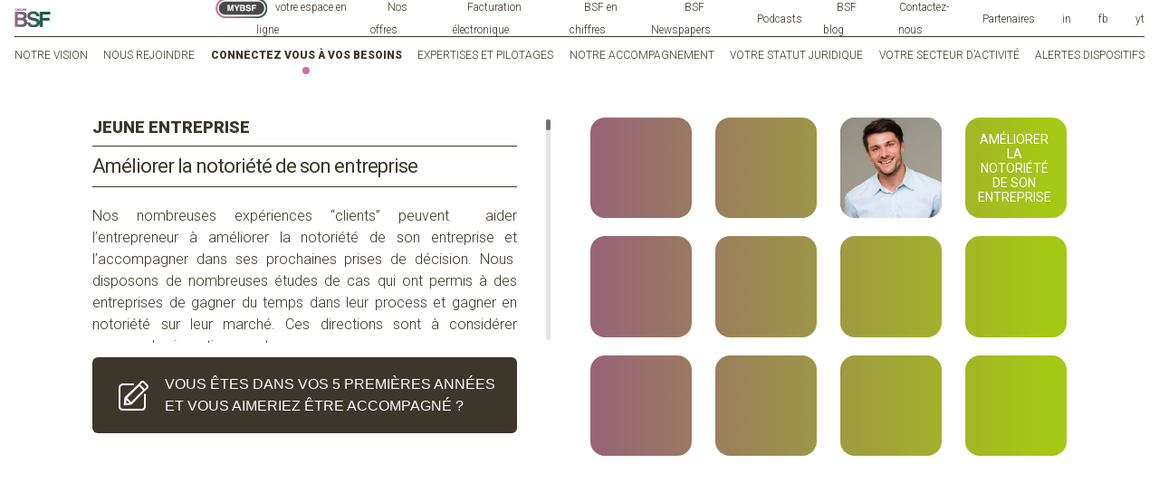

--- FILE ---
content_type: text/html; charset=UTF-8
request_url: https://groupe-bsf.fr/conseils/gagner-du-temps-et-de-la-notoriete/
body_size: 28137
content:

<!DOCTYPE html>

<html lang="fr-FR" prefix="og: https://ogp.me/ns#" >
<head>
<meta charset="UTF-8">
<meta name="viewport" content="width=device-width, initial-scale=1.0, maximum-scale=1.0,user-scalable=0"/>

<!-- <link rel="stylesheet" href="/style.css" onload="this.media='all'" > -->
<title>
améliorer la notoriété de son entreprise</title>
<link rel="preconnect" href="https://fonts.googleapis.com">
<link rel="preconnect" href="https://fonts.gstatic.com" crossorigin>
<link href="https://fonts.googleapis.com/css2?family=Roboto:wght@300;400;900&display=swap" rel="stylesheet">
<script src="https://ajax.googleapis.com/ajax/libs/jquery/3.6.0/jquery.min.js"   ></script>
<link rel="stylesheet" href="https://groupe-bsf.fr/wp-content/themes/groupebsf/assets/css/swiper-bundle.min.css" />
    
		
<link rel="shortcut icon" type="image/x-icon" href="https://groupe-bsf.fr/2023/favicon.jpg">
<link rel="apple-touch-icon" href="https://groupe-bsf.fr/2023/favicon.jpg">
    
<script src="https://www.google.com/recaptcha/api.js" async defer></script>
    

<!-- Search Engine Optimization by Rank Math - https://rankmath.com/ -->
<meta name="description" content="Nos nombreuses expériences “clients” peuvent  aider l&#039;entrepreneur à améliorer la notoriété de son entreprise et l&#039;accompagner dans ses prochaines prises de décision."/>
<meta name="robots" content="follow, index, max-snippet:-1, max-video-preview:-1, max-image-preview:large"/>
<link rel="canonical" href="https://groupe-bsf.fr/conseils/gagner-du-temps-et-de-la-notoriete/" />
<meta property="og:locale" content="fr_FR" />
<meta property="og:type" content="article" />
<meta property="og:title" content="améliorer la notoriété de son entreprise" />
<meta property="og:description" content="Nos nombreuses expériences “clients” peuvent  aider l&#039;entrepreneur à améliorer la notoriété de son entreprise et l&#039;accompagner dans ses prochaines prises de décision." />
<meta property="og:url" content="https://groupe-bsf.fr/conseils/gagner-du-temps-et-de-la-notoriete/" />
<meta property="og:site_name" content="Groupe BSF" />
<meta property="og:updated_time" content="2024-06-20T11:11:09+02:00" />
<meta property="og:image" content="https://groupe-bsf.fr/images/groupe-BSF-cabinet-d-expertise-comptable-conseil-entreprise-2.jpg" />
<meta property="og:image:secure_url" content="https://groupe-bsf.fr/images/groupe-BSF-cabinet-d-expertise-comptable-conseil-entreprise-2.jpg" />
<meta property="og:image:width" content="508" />
<meta property="og:image:height" content="508" />
<meta property="og:image:alt" content="Améliorer la notoriété de son entreprise" />
<meta property="og:image:type" content="image/jpeg" />
<meta name="twitter:card" content="summary_large_image" />
<meta name="twitter:title" content="améliorer la notoriété de son entreprise" />
<meta name="twitter:description" content="Nos nombreuses expériences “clients” peuvent  aider l&#039;entrepreneur à améliorer la notoriété de son entreprise et l&#039;accompagner dans ses prochaines prises de décision." />
<meta name="twitter:image" content="https://groupe-bsf.fr/images/groupe-BSF-cabinet-d-expertise-comptable-conseil-entreprise-2.jpg" />
<!-- /Extension Rank Math WordPress SEO -->

<link rel="alternate" type="application/rss+xml" title="Groupe BSF &raquo; Flux" href="https://groupe-bsf.fr/feed/" />
<link rel="alternate" type="application/rss+xml" title="Groupe BSF &raquo; Flux des commentaires" href="https://groupe-bsf.fr/comments/feed/" />
<style id='wp-img-auto-sizes-contain-inline-css' type='text/css'>
img:is([sizes=auto i],[sizes^="auto," i]){contain-intrinsic-size:3000px 1500px}
/*# sourceURL=wp-img-auto-sizes-contain-inline-css */
</style>
<style id='classic-theme-styles-inline-css' type='text/css'>
/*! This file is auto-generated */
.wp-block-button__link{color:#fff;background-color:#32373c;border-radius:9999px;box-shadow:none;text-decoration:none;padding:calc(.667em + 2px) calc(1.333em + 2px);font-size:1.125em}.wp-block-file__button{background:#32373c;color:#fff;text-decoration:none}
/*# sourceURL=/wp-includes/css/classic-themes.min.css */
</style>
<link rel='stylesheet' id='contact-form-7-css' href='https://groupe-bsf.fr/wp-content/plugins/contact-form-7/includes/css/styles.css?ver=5.8' type='text/css' media='all' />
<link rel='stylesheet' id='bsf-icons-css' href='https://groupe-bsf.fr/wp-content/themes/groupebsf/assets/css/icone.css?ver=1.3' type='text/css' media='all' />
<link rel='stylesheet' id='bsf-swiper-css' href='https://groupe-bsf.fr/wp-content/themes/groupebsf/assets/css/swiper-bundle.min.css?ver=1.1' type='text/css' media='all' />
<link rel='stylesheet' id='bsf-style-css' href='https://groupe-bsf.fr/wp-content/themes/groupebsf/style.css?ver=1769430590' type='text/css' media='all' />
<script type="text/javascript" src="https://groupe-bsf.fr/wp-content/themes/groupebsf/assets/js/html5.js?ver=3.7.4" id="html5-js"></script>
    
<style id='global-styles-inline-css' type='text/css'>
:root{--wp--preset--aspect-ratio--square: 1;--wp--preset--aspect-ratio--4-3: 4/3;--wp--preset--aspect-ratio--3-4: 3/4;--wp--preset--aspect-ratio--3-2: 3/2;--wp--preset--aspect-ratio--2-3: 2/3;--wp--preset--aspect-ratio--16-9: 16/9;--wp--preset--aspect-ratio--9-16: 9/16;--wp--preset--color--black: #000000;--wp--preset--color--cyan-bluish-gray: #abb8c3;--wp--preset--color--white: #ffffff;--wp--preset--color--pale-pink: #f78da7;--wp--preset--color--vivid-red: #cf2e2e;--wp--preset--color--luminous-vivid-orange: #ff6900;--wp--preset--color--luminous-vivid-amber: #fcb900;--wp--preset--color--light-green-cyan: #7bdcb5;--wp--preset--color--vivid-green-cyan: #00d084;--wp--preset--color--pale-cyan-blue: #8ed1fc;--wp--preset--color--vivid-cyan-blue: #0693e3;--wp--preset--color--vivid-purple: #9b51e0;--wp--preset--gradient--vivid-cyan-blue-to-vivid-purple: linear-gradient(135deg,rgb(6,147,227) 0%,rgb(155,81,224) 100%);--wp--preset--gradient--light-green-cyan-to-vivid-green-cyan: linear-gradient(135deg,rgb(122,220,180) 0%,rgb(0,208,130) 100%);--wp--preset--gradient--luminous-vivid-amber-to-luminous-vivid-orange: linear-gradient(135deg,rgb(252,185,0) 0%,rgb(255,105,0) 100%);--wp--preset--gradient--luminous-vivid-orange-to-vivid-red: linear-gradient(135deg,rgb(255,105,0) 0%,rgb(207,46,46) 100%);--wp--preset--gradient--very-light-gray-to-cyan-bluish-gray: linear-gradient(135deg,rgb(238,238,238) 0%,rgb(169,184,195) 100%);--wp--preset--gradient--cool-to-warm-spectrum: linear-gradient(135deg,rgb(74,234,220) 0%,rgb(151,120,209) 20%,rgb(207,42,186) 40%,rgb(238,44,130) 60%,rgb(251,105,98) 80%,rgb(254,248,76) 100%);--wp--preset--gradient--blush-light-purple: linear-gradient(135deg,rgb(255,206,236) 0%,rgb(152,150,240) 100%);--wp--preset--gradient--blush-bordeaux: linear-gradient(135deg,rgb(254,205,165) 0%,rgb(254,45,45) 50%,rgb(107,0,62) 100%);--wp--preset--gradient--luminous-dusk: linear-gradient(135deg,rgb(255,203,112) 0%,rgb(199,81,192) 50%,rgb(65,88,208) 100%);--wp--preset--gradient--pale-ocean: linear-gradient(135deg,rgb(255,245,203) 0%,rgb(182,227,212) 50%,rgb(51,167,181) 100%);--wp--preset--gradient--electric-grass: linear-gradient(135deg,rgb(202,248,128) 0%,rgb(113,206,126) 100%);--wp--preset--gradient--midnight: linear-gradient(135deg,rgb(2,3,129) 0%,rgb(40,116,252) 100%);--wp--preset--font-size--small: 13px;--wp--preset--font-size--medium: 20px;--wp--preset--font-size--large: 36px;--wp--preset--font-size--x-large: 42px;--wp--preset--spacing--20: 0.44rem;--wp--preset--spacing--30: 0.67rem;--wp--preset--spacing--40: 1rem;--wp--preset--spacing--50: 1.5rem;--wp--preset--spacing--60: 2.25rem;--wp--preset--spacing--70: 3.38rem;--wp--preset--spacing--80: 5.06rem;--wp--preset--shadow--natural: 6px 6px 9px rgba(0, 0, 0, 0.2);--wp--preset--shadow--deep: 12px 12px 50px rgba(0, 0, 0, 0.4);--wp--preset--shadow--sharp: 6px 6px 0px rgba(0, 0, 0, 0.2);--wp--preset--shadow--outlined: 6px 6px 0px -3px rgb(255, 255, 255), 6px 6px rgb(0, 0, 0);--wp--preset--shadow--crisp: 6px 6px 0px rgb(0, 0, 0);}:where(.is-layout-flex){gap: 0.5em;}:where(.is-layout-grid){gap: 0.5em;}body .is-layout-flex{display: flex;}.is-layout-flex{flex-wrap: wrap;align-items: center;}.is-layout-flex > :is(*, div){margin: 0;}body .is-layout-grid{display: grid;}.is-layout-grid > :is(*, div){margin: 0;}:where(.wp-block-columns.is-layout-flex){gap: 2em;}:where(.wp-block-columns.is-layout-grid){gap: 2em;}:where(.wp-block-post-template.is-layout-flex){gap: 1.25em;}:where(.wp-block-post-template.is-layout-grid){gap: 1.25em;}.has-black-color{color: var(--wp--preset--color--black) !important;}.has-cyan-bluish-gray-color{color: var(--wp--preset--color--cyan-bluish-gray) !important;}.has-white-color{color: var(--wp--preset--color--white) !important;}.has-pale-pink-color{color: var(--wp--preset--color--pale-pink) !important;}.has-vivid-red-color{color: var(--wp--preset--color--vivid-red) !important;}.has-luminous-vivid-orange-color{color: var(--wp--preset--color--luminous-vivid-orange) !important;}.has-luminous-vivid-amber-color{color: var(--wp--preset--color--luminous-vivid-amber) !important;}.has-light-green-cyan-color{color: var(--wp--preset--color--light-green-cyan) !important;}.has-vivid-green-cyan-color{color: var(--wp--preset--color--vivid-green-cyan) !important;}.has-pale-cyan-blue-color{color: var(--wp--preset--color--pale-cyan-blue) !important;}.has-vivid-cyan-blue-color{color: var(--wp--preset--color--vivid-cyan-blue) !important;}.has-vivid-purple-color{color: var(--wp--preset--color--vivid-purple) !important;}.has-black-background-color{background-color: var(--wp--preset--color--black) !important;}.has-cyan-bluish-gray-background-color{background-color: var(--wp--preset--color--cyan-bluish-gray) !important;}.has-white-background-color{background-color: var(--wp--preset--color--white) !important;}.has-pale-pink-background-color{background-color: var(--wp--preset--color--pale-pink) !important;}.has-vivid-red-background-color{background-color: var(--wp--preset--color--vivid-red) !important;}.has-luminous-vivid-orange-background-color{background-color: var(--wp--preset--color--luminous-vivid-orange) !important;}.has-luminous-vivid-amber-background-color{background-color: var(--wp--preset--color--luminous-vivid-amber) !important;}.has-light-green-cyan-background-color{background-color: var(--wp--preset--color--light-green-cyan) !important;}.has-vivid-green-cyan-background-color{background-color: var(--wp--preset--color--vivid-green-cyan) !important;}.has-pale-cyan-blue-background-color{background-color: var(--wp--preset--color--pale-cyan-blue) !important;}.has-vivid-cyan-blue-background-color{background-color: var(--wp--preset--color--vivid-cyan-blue) !important;}.has-vivid-purple-background-color{background-color: var(--wp--preset--color--vivid-purple) !important;}.has-black-border-color{border-color: var(--wp--preset--color--black) !important;}.has-cyan-bluish-gray-border-color{border-color: var(--wp--preset--color--cyan-bluish-gray) !important;}.has-white-border-color{border-color: var(--wp--preset--color--white) !important;}.has-pale-pink-border-color{border-color: var(--wp--preset--color--pale-pink) !important;}.has-vivid-red-border-color{border-color: var(--wp--preset--color--vivid-red) !important;}.has-luminous-vivid-orange-border-color{border-color: var(--wp--preset--color--luminous-vivid-orange) !important;}.has-luminous-vivid-amber-border-color{border-color: var(--wp--preset--color--luminous-vivid-amber) !important;}.has-light-green-cyan-border-color{border-color: var(--wp--preset--color--light-green-cyan) !important;}.has-vivid-green-cyan-border-color{border-color: var(--wp--preset--color--vivid-green-cyan) !important;}.has-pale-cyan-blue-border-color{border-color: var(--wp--preset--color--pale-cyan-blue) !important;}.has-vivid-cyan-blue-border-color{border-color: var(--wp--preset--color--vivid-cyan-blue) !important;}.has-vivid-purple-border-color{border-color: var(--wp--preset--color--vivid-purple) !important;}.has-vivid-cyan-blue-to-vivid-purple-gradient-background{background: var(--wp--preset--gradient--vivid-cyan-blue-to-vivid-purple) !important;}.has-light-green-cyan-to-vivid-green-cyan-gradient-background{background: var(--wp--preset--gradient--light-green-cyan-to-vivid-green-cyan) !important;}.has-luminous-vivid-amber-to-luminous-vivid-orange-gradient-background{background: var(--wp--preset--gradient--luminous-vivid-amber-to-luminous-vivid-orange) !important;}.has-luminous-vivid-orange-to-vivid-red-gradient-background{background: var(--wp--preset--gradient--luminous-vivid-orange-to-vivid-red) !important;}.has-very-light-gray-to-cyan-bluish-gray-gradient-background{background: var(--wp--preset--gradient--very-light-gray-to-cyan-bluish-gray) !important;}.has-cool-to-warm-spectrum-gradient-background{background: var(--wp--preset--gradient--cool-to-warm-spectrum) !important;}.has-blush-light-purple-gradient-background{background: var(--wp--preset--gradient--blush-light-purple) !important;}.has-blush-bordeaux-gradient-background{background: var(--wp--preset--gradient--blush-bordeaux) !important;}.has-luminous-dusk-gradient-background{background: var(--wp--preset--gradient--luminous-dusk) !important;}.has-pale-ocean-gradient-background{background: var(--wp--preset--gradient--pale-ocean) !important;}.has-electric-grass-gradient-background{background: var(--wp--preset--gradient--electric-grass) !important;}.has-midnight-gradient-background{background: var(--wp--preset--gradient--midnight) !important;}.has-small-font-size{font-size: var(--wp--preset--font-size--small) !important;}.has-medium-font-size{font-size: var(--wp--preset--font-size--medium) !important;}.has-large-font-size{font-size: var(--wp--preset--font-size--large) !important;}.has-x-large-font-size{font-size: var(--wp--preset--font-size--x-large) !important;}
/*# sourceURL=global-styles-inline-css */
</style>
</head>

<body data-rsssl=1 class="wp-singular conseils-template-default single single-conseils postid-115 wp-theme-groupebsf"  >
<header id="site-header"  role="banner">
  <div class="wrap pre_header">
    <a href="https://groupe-bsf.fr" class="logo" ><img src="https://groupe-bsf.fr/wp-content/themes/groupebsf/assets/img/logo.svg" /></a>
      
      
    <ul class="secondary-menu reset-list-style">
         <li class="mybsf"><a href="https://customer.mycompanyfiles.fr/Auth/Login" target="_blank"  ><img src="https://groupe-bsf.fr/wp-content/themes/groupebsf/assets/img/logo-mybsf.jpg" /> votre espace en ligne</a></li>
        <li id="menu-item-1084" class="menu-item menu-item-type-post_type menu-item-object-page menu-item-1084"><a href="https://groupe-bsf.fr/nos-offres/">Nos offres</a></li>
<li id="menu-item-621" class="facturation menu-item menu-item-type-post_type menu-item-object-page menu-item-621"><a href="https://groupe-bsf.fr/facturation-electronique/">Facturation électronique</a></li>
<li id="menu-item-55" class="menu-item menu-item-type-post_type menu-item-object-page menu-item-55"><a href="https://groupe-bsf.fr/bsf-en-chiffres/">BSF en chiffres</a></li>
<li id="menu-item-660" class="menu-item menu-item-type-post_type menu-item-object-page menu-item-660"><a href="https://groupe-bsf.fr/bsfnewspaper/">BSF Newspapers</a></li>
<li id="menu-item-56" class="menu-item menu-item-type-post_type menu-item-object-page menu-item-56"><a href="https://groupe-bsf.fr/podcasts-pour-entreprises/">Podcasts</a></li>
<li id="menu-item-79" class="menu-item menu-item-type-post_type menu-item-object-page current_page_parent menu-item-79"><a href="https://groupe-bsf.fr/bsf-blog/">BSF blog</a></li>
<li id="menu-item-59" class="menu-item menu-item-type-post_type menu-item-object-page menu-item-59"><a href="https://groupe-bsf.fr/contacter-le-groupe-bsf/">Contactez-nous</a></li>
<li id="menu-item-60" class="menu-item menu-item-type-post_type menu-item-object-page menu-item-60"><a href="https://groupe-bsf.fr/devenir-partenaire-du-groupe-bsf/">Partenaires</a></li>
      <li><a class="social" href="https://www.linkedin.com/company/groupe-bsf/" target="_blank" >in</a></li>
      <li><a class="social" href="https://www.facebook.com/GroupeBSF" target="_blank" >fb</a></li>
      <li><a class="social" href="https://www.youtube.com/@groupebsf9148" target="_blank" >yt</a></li>
      
       
      
      
    </ul>
  </div>
  <div class="wrap">
    <div class="inner flex" >
      
      <nav role="navigation">
        <ul class="primary-menu reset-list-style">
          <li id="menu-item-48" class="menu-item menu-item-type-post_type menu-item-object-page menu-item-48"><a href="https://groupe-bsf.fr/expert-comptable/">Notre vision</a></li>
<li id="menu-item-1083" class="menu-item menu-item-type-custom menu-item-object-custom menu-item-1083"><a target="_blank" href="https://nousrejoindre.groupe-bsf.fr/">Nous rejoindre</a></li>
<li id="menu-item-49" class="menu-item menu-item-type-post_type menu-item-object-page menu-item-49"><a href="https://groupe-bsf.fr/connectez-vous-a-vos-besoins/">Connectez vous à vos besoins</a></li>
<li id="menu-item-50" class="menu-item menu-item-type-post_type menu-item-object-page menu-item-50"><a href="https://groupe-bsf.fr/expertises-et-pilotages/">Expertises et pilotages</a></li>
<li id="menu-item-51" class="menu-item menu-item-type-post_type menu-item-object-page menu-item-51"><a href="https://groupe-bsf.fr/notre-accompagnement/">Notre accompagnement</a></li>
<li id="menu-item-52" class="menu-item menu-item-type-post_type menu-item-object-page menu-item-52"><a href="https://groupe-bsf.fr/votre-statut-juridique/">Votre statut juridique</a></li>
<li id="menu-item-53" class="menu-item menu-item-type-post_type menu-item-object-page menu-item-53"><a href="https://groupe-bsf.fr/votre-secteur-dactivite/">Votre secteur d’activité</a></li>
<li id="menu-item-54" class="menu-item menu-item-type-post_type menu-item-object-page menu-item-54"><a href="https://groupe-bsf.fr/alerte-dispositif/">Alertes dispositifs</a></li>
        </ul>
      </nav>
      <!-- .primary-menu-wrapper -->
      
    </div>
  </div>
  </div>
</header>
<div class="only_smart header_mobile" >
  <div class="logo white" >
    <a href="https://groupe-bsf.fr" ><img src="https://groupe-bsf.fr/wp-content/themes/groupebsf/assets/img/logo.svg" /></a>
  </div>
  <a href="#" class="gold menu_btn" ><img src="https://groupe-bsf.fr/wp-content/themes/groupebsf/assets/img/menu.jpg" style=" height: 24px; width: auto; "/></a>
</div>
<div class="only_smart menu_mobile" >
  <div class="wrap">
    <div class="inner flex" >
      <a href="#" class="close_menu" >Fermer</a>
      <nav role="navigation">
        <ul class=" primary-menu reset-list-style gold">
          <li class="mybsf"><a href="https://customer.mycompanyfiles.fr/Auth/Login" target="_blank"  ><img src="https://groupe-bsf.fr/wp-content/themes/groupebsf/assets/img/logo-mybsf.jpg" /></br/>votre espace en ligne</a></li>
          <li class="menu-item menu-item-type-post_type menu-item-object-page menu-item-48"><a href="https://groupe-bsf.fr/expert-comptable/">Notre vision</a></li>
<li class="menu-item menu-item-type-custom menu-item-object-custom menu-item-1083"><a target="_blank" href="https://nousrejoindre.groupe-bsf.fr/">Nous rejoindre</a></li>
<li class="menu-item menu-item-type-post_type menu-item-object-page menu-item-49"><a href="https://groupe-bsf.fr/connectez-vous-a-vos-besoins/">Connectez vous à vos besoins</a></li>
<li class="menu-item menu-item-type-post_type menu-item-object-page menu-item-50"><a href="https://groupe-bsf.fr/expertises-et-pilotages/">Expertises et pilotages</a></li>
<li class="menu-item menu-item-type-post_type menu-item-object-page menu-item-51"><a href="https://groupe-bsf.fr/notre-accompagnement/">Notre accompagnement</a></li>
<li class="menu-item menu-item-type-post_type menu-item-object-page menu-item-52"><a href="https://groupe-bsf.fr/votre-statut-juridique/">Votre statut juridique</a></li>
<li class="menu-item menu-item-type-post_type menu-item-object-page menu-item-53"><a href="https://groupe-bsf.fr/votre-secteur-dactivite/">Votre secteur d’activité</a></li>
<li class="menu-item menu-item-type-post_type menu-item-object-page menu-item-54"><a href="https://groupe-bsf.fr/alerte-dispositif/">Alertes dispositifs</a></li>
            
            
        </ul>
          
          
        <ul class="secondary-menu reset-list-style">
          <li class="menu-item menu-item-type-post_type menu-item-object-page menu-item-1084"><a href="https://groupe-bsf.fr/nos-offres/">Nos offres</a></li>
<li class="facturation menu-item menu-item-type-post_type menu-item-object-page menu-item-621"><a href="https://groupe-bsf.fr/facturation-electronique/">Facturation électronique</a></li>
<li class="menu-item menu-item-type-post_type menu-item-object-page menu-item-55"><a href="https://groupe-bsf.fr/bsf-en-chiffres/">BSF en chiffres</a></li>
<li class="menu-item menu-item-type-post_type menu-item-object-page menu-item-660"><a href="https://groupe-bsf.fr/bsfnewspaper/">BSF Newspapers</a></li>
<li class="menu-item menu-item-type-post_type menu-item-object-page menu-item-56"><a href="https://groupe-bsf.fr/podcasts-pour-entreprises/">Podcasts</a></li>
<li class="menu-item menu-item-type-post_type menu-item-object-page current_page_parent menu-item-79"><a href="https://groupe-bsf.fr/bsf-blog/">BSF blog</a></li>
<li class="menu-item menu-item-type-post_type menu-item-object-page menu-item-59"><a href="https://groupe-bsf.fr/contacter-le-groupe-bsf/">Contactez-nous</a></li>
<li class="menu-item menu-item-type-post_type menu-item-object-page menu-item-60"><a href="https://groupe-bsf.fr/devenir-partenaire-du-groupe-bsf/">Partenaires</a></li>
      
    </ul>
          
          
        <div class="bottom" >
          <ul>
            <li><a class="social" href="https://www.linkedin.com/company/groupe-bsf/" target="_blank" >in</a></li>
      <li><a class="social" href="https://www.facebook.com/GroupeBSF" target="_blank" >fb</a></li>
      <li><a class="social" href="https://www.youtube.com/@groupebsf9148" target="_blank" >yt</a></li>
             
          </ul>
        </div>
      </nav>
    </div>
  </div>
</div>
<main >
<style type="text/css" >
.single-conseils a.item {

background: linear-gradient(90deg,  #934795 40%, #A5c715 90%);
    
    background-position: left;
    background-attachment: fixed;
    
)
    }
    

</style>


<section class="section body_section fullscreen public "  >
  <div class="wrap body_wrap flex">
    
    <div class="section_left">
      <div class="logo_box" ><img src="https://groupe-bsf.fr/wp-content/themes/groupebsf/assets/img/logo-noir.svg" />
        
        <p style="letter-spacing: -1px;  text-align: center;font-size: 14px;line-height: 16px;margin-top: 20px;width: 100%;"  class="upp" ><strong>ACCOMPAGNER LES DIRIGEANTS DANS LEURS PRISES DE DÉCISION</strong><br/>
        DONNÉES FINANCIÈRES, FISCALES, JURIDIQUES, SOCIALES & COMPTABLES</p>
        
        </div>
       <div class="content" >
          
         <div class="conseils-box" data-id="113"  style="display:none;"  >          
<div  data-id="113" class="swiper-container swiper-container-scroll">
    <div class="swiper-scrollbar"></div>
                
        <div class="swiper-wrapper">
    
          <div class="swiper-slide">
          <strong class="category upp">Jeune entreprise</strong>
          <h1><span class="TextRun MacChromeBold SCXW194135329 BCX9" lang="FR-FR" xml:lang="FR-FR" data-contrast="none"><span class="NormalTextRun SCXW194135329 BCX9">Développer mon business </span></span></h1>
<p><span class="TextRun SCXW255182230 BCX9" lang="FR-FR" xml:lang="FR-FR" data-contrast="none"><span class="NormalTextRun SCXW255182230 BCX9">Des conseils sur le</span><span class="NormalTextRun SCXW255182230 BCX9"> développement </span><span class="NormalTextRun SCXW255182230 BCX9">de mon business ? C&rsquo;</span><span class="NormalTextRun ContextualSpellingAndGrammarErrorV2Themed SCXW255182230 BCX9">est</span><span class="NormalTextRun SCXW255182230 BCX9"> “à la carte” et doit être considéré à partir de multiples critères propres à votre activité. Il va falloir détecter les leviers de votre développement de manière à vous aiguiller vers les meilleurs conseillers, experts, partenaires, fournisseurs, sous-traitant&#8230;</span></span></p>
<p>Il est important de tenir compte de solutions &#8211; piliers essentiels &#8211; qui peuvent paraître évidentes mais qui offre une vision à 360 ° et qui participent toujours au bon développement de son business et ce, quelle que soit l&rsquo;activité.</p>
<p><strong>Voici ce qu&rsquo;il faut retenir : </strong></p>
<h3>Planification financière :</h3>
<ul>
<li>Établir un plan financier solide est crucial. Cela inclut la gestion des flux de trésorerie, la budgétisation, et la prévision financière pour anticiper les besoins futurs en capital.</li>
</ul>
<h3>Optimisation fiscale :</h3>
<ul>
<li>Comprendre les obligations fiscales et à tirer parti des incitations fiscales disponibles pour réduire la charge fiscale globale.</li>
</ul>
<h3>Gestion des coûts :</h3>
<ul>
<li>Identifier et contrôler les coûts est essentiel pour maintenir la rentabilité. Cela peut inclure la négociation avec les fournisseurs et la recherche de moyens pour réduire les coûts sans sacrifier la qualité.</li>
</ul>
<h3>Stratégie de financement :</h3>
<ul>
<li>Explorer différentes options de financement, comme les prêts bancaires, les subventions, le crowdfunding, ou les investisseurs providentiels, pour soutenir la croissance de l&rsquo;entreprise.</li>
</ul>
<h3>Analyse de marché et stratégie de croissance :</h3>
<ul>
<li>Comprendre le marché cible et développer une stratégie de croissance qui peut inclure l&rsquo;expansion de la gamme de produits, l&rsquo;entrée sur de nouveaux marchés, ou l&rsquo;amélioration des stratégies de marketing.</li>
</ul>
<h3>Réseautage et partenariats :</h3>
<ul>
<li>Développer un réseau solide de conseillers, experts, partenaires et fournisseurs peut ouvrir des portes à de nouvelles opportunités et ressources.</li>
</ul>
<h3>Gestion des risques :</h3>
<ul>
<li>Identifier les risques potentiels pour l&rsquo;entreprise et mettre en place des stratégies pour les atténuer, y compris l&rsquo;assurance et la planification de la continuité des activités.</li>
</ul>
<h3>Conseil en gestion :</h3>
<ul>
<li>Obtenir des conseils sur la gestion quotidienne de l&rsquo;entreprise, y compris la gestion des ressources humaines, la conformité réglementaire, et les meilleures pratiques en matière de gouvernance d&rsquo;entreprise.</li>
</ul>
<p><span class="EOP SCXW255182230 BCX9" data-ccp-props="{}">Vous êtes une jeune entreprise ? Alors découvrez <a href="https://groupe-bsf.fr/podcasts-pour-entreprises/decouvrez-nos-conseils-diffuses-sur-nos-saisons-de-podcast/podcasts-pour-entreprises-en-creation/">nos podcasts</a> qui répondent à tous vos questionnements</span></p>
          
         </div>
     </div>
     </div>
     <br/>
<p><span class="btn left_icon" ><a href="" class="white bg_marron contact_public" ><span class="icon-contact"></span>VOUS ÊTES DANS VOS 5 PREMIÈRES ANNÉES ET VOUS AIMERIEZ ÊTRE ACCOMPAGNÉ ?</span></a></p>
</div>
<div class="conseils-box" data-id="114"  style="display:none;"  >          
<div  data-id="114" class="swiper-container swiper-container-scroll">
    <div class="swiper-scrollbar"></div>
                
        <div class="swiper-wrapper">
    
          <div class="swiper-slide">
          <strong class="category upp">Jeune entreprise</strong>
          <h1><span class="TextRun MacChromeBold SCXW203913818 BCX9" lang="FR-FR" xml:lang="FR-FR" data-contrast="none"><span class="NormalTextRun SCXW203913818 BCX9">Comment pouvons-nous mesurer la performance de votre entreprise ?<br />
</span></span></h1>
<p><span class="TextRun SCXW196094730 BCX9" lang="FR-FR" xml:lang="FR-FR" data-contrast="none"><span class="NormalTextRun SCXW196094730 BCX9">Comment mesurer la performance de son entreprise ? </span><span class="NormalTextRun SCXW196094730 BCX9">Aussi jeune soit-elle, l’entreprise révèle déjà des marqueurs de performances positifs ou négatifs et il est indispensable dès le départ d’utiliser des outils de pilotage qui ont fait leur preuve. Pour le suivi de l’activité, c’est un simple suivi du chiffre d&rsquo;affaires, des marges. Pour le suivi de la rentabilité, il faudra déterminer le seuil de rentabilité (CA </span><span class="NormalTextRun SpellingErrorV2Themed SCXW196094730 BCX9">minimun</span><span class="NormalTextRun SCXW196094730 BCX9"> à atteindre), installer un tableau de bord pour le suivi des indicateurs déterminés au préalable (ratios à suivre en fonction de l&rsquo;activité, du secteur). Privilégiez enfin le suivi </span><span class="NormalTextRun ContextualSpellingAndGrammarErrorV2Themed SCXW196094730 BCX9">de la tré</span></span><span class="TextRun SCXW196094730 BCX9" lang="IT" xml:lang="IT" data-contrast="none"><span class="NormalTextRun SpellingErrorV2Themed SCXW196094730 BCX9">sorerie</span></span><span class="TextRun SCXW196094730 BCX9" lang="FR-FR" xml:lang="FR-FR" data-contrast="none"> <span class="NormalTextRun ContextualSpellingAndGrammarErrorV2Themed SCXW196094730 BCX9">pour</span><span class="NormalTextRun SCXW196094730 BCX9"> un pilotage au plus juste de l’entreprise</span><span class="NormalTextRun SCXW196094730 BCX9">.</span></span><span class="EOP SCXW196094730 BCX9" data-ccp-props="{}"> </span></p>
<h4>Voici les points majeurs et incontournables pour une meilleure mesure de la performance</p>
<p><strong>Suivi régulier du chiffre d’affaires :</strong></h4>
<ul>
<li><strong>Analyse périodique</strong> : Analyses mensuelles ou trimestrielles pour suivre la progression du chiffre d&rsquo;affaires et identifier les tendances ou les déviations.</li>
<li><strong>Comparaison avec les prévisions</strong> : Comparer les résultats réels avec les prévisions pour identifier et analyser les écarts, ce qui peut aider à ajuster les stratégies de vente ou de marketing.<br />
<hr />
</li>
</ul>
<p><strong>Suivi de la rentabilité :</strong></p>
<ul>
<li><strong>Marges par produit ou service</strong> : Calcul et suivi des marges de chaque produit ou service pour identifier les plus rentables et ceux qui pourraient nécessiter une révision de prix ou de coûts.</li>
<li><strong>Point mort</strong> : Déterminer le point mort de l&rsquo;entreprise pour comprendre à quel moment elle commence à générer des profits après avoir couvert tous ses coûts.</li>
</ul>
<hr />
<p><strong>Création d’un tableau de bord pour les indicateurs clés :</strong></p>
<ul>
<li><strong>Indicateurs de performance clés (KPIs</strong>) : Identifiez les KPIs les plus pertinents pour l’entreprise, tels que le retour sur investissement (ROI), le taux de conversion des ventes, le coût d&rsquo;acquisition client, etc.</li>
<li><strong>Rapports réguliers</strong> : Configurer des rapports réguliers pour suivre ces KPIs et fournir une vue d&rsquo;ensemble rapide de la santé de l&rsquo;entreprise à la direction.</li>
</ul>
<hr />
<p><strong> Gestion de la trésorerie :</strong></p>
<ul>
<li><strong>Prévisions de trésorerie</strong> : Maintenir des prévisions de trésorerie précises pour anticiper les besoins en fonds et éviter les pénuries de liquidités.</li>
<li><strong>Suivi des délais de paiement</strong> : Surveiller et optimiser les délais de paiement des clients et fournisseurs pour maintenir une bonne santé financière.</li>
</ul>
<hr />
<p><strong>Analyse des coûts et des dépenses :</strong></p>
<ul>
<li>Révision régulière des coûts : Examiner et ajuster régulièrement les dépenses pour s&rsquo;assurer qu&rsquo;elles sont justifiées et optimisées pour le retour sur investissement.</li>
</ul>
<hr />
<p><strong>Planification et révision budgétaire :</strong></p>
<ul>
<li><strong>Établissement de budgets</strong> : Créer des budgets détaillés pour chaque département ou projet pour mieux contrôler les dépenses.</li>
<li><strong>Révisions périodiques</strong> : Réviser les budgets en fonction des performances et des conditions de marché actuelles pour rester agile et réactif.</li>
</ul>
<hr />
<p>Vous êtes une jeune entreprise ? Alors découvrez <a href="https://groupe-bsf.fr/podcasts-pour-entreprises/decouvrez-nos-conseils-diffuses-sur-nos-saisons-de-podcast/podcasts-pour-entreprises-en-creation/">nos podcasts</a> qui répondent à tous vos questionnements</p>
          
         </div>
     </div>
     </div>
     <br/>
<p><span class="btn left_icon" ><a href="" class="white bg_marron contact_public" ><span class="icon-contact"></span>VOUS ÊTES DANS VOS 5 PREMIÈRES ANNÉES ET VOUS AIMERIEZ ÊTRE ACCOMPAGNÉ ?</span></a></p>
</div>
<div class="conseils-box" data-id="115"  >          
<div  data-id="115" class="swiper-container swiper-container-scroll">
    <div class="swiper-scrollbar"></div>
                
        <div class="swiper-wrapper">
    
          <div class="swiper-slide">
          <strong class="category upp">Jeune entreprise</strong>
          <h1><span class="TextRun SCXW42584111 BCX9" lang="FR-FR" xml:lang="FR-FR" data-contrast="none"><span class="NormalTextRun SCXW42584111 BCX9">Améliorer la notoriété de son entreprise</span></span></h1>
<p><span class="TextRun SCXW42584111 BCX9" lang="FR-FR" xml:lang="FR-FR" data-contrast="none"><span class="NormalTextRun SCXW42584111 BCX9">Nos nombreuses expériences “clients” peuvent  aider l&rsquo;entrepreneur </span><span class="NormalTextRun SCXW42584111 BCX9">à a</span></span><span class="TextRun SCXW42584111 BCX9" lang="FR-FR" xml:lang="FR-FR" data-contrast="auto"><span class="NormalTextRun SCXW42584111 BCX9">méliorer la notoriété de son entreprise et</span></span><span class="TextRun SCXW42584111 BCX9" lang="FR-FR" xml:lang="FR-FR" data-contrast="none"> <span class="NormalTextRun SCXW42584111 BCX9">l&rsquo;accompagner </span><span class="NormalTextRun SCXW42584111 BCX9">dans ses prochaines prises de décision. Nous disposons de nombreuses études de cas qui ont permis à des entreprises de gagner du temps dans leur process et gagner en notoriété sur leur marché. Ces directions sont à considérer comme des investissements.</span></span><span class="EOP SCXW42584111 BCX9" data-ccp-props="{&quot;201341983&quot;:0,&quot;335559740&quot;:257}"> </span></p>
<p>Par ailleurs, il est possible d’avoir une approche intégrée qui combine analyse, stratégie marketing, relations publiques, partenariats, mesure de la performance. Cela permet d’aider à améliorer votre visibilité sur le marché et renforcer votre notoriété.</p>
<h3>Quelques démarches de base</h3>
<h4><strong>Diagnostic initial :</strong></h4>
<ul>
<li>Évaluation de la Notoriété : sondages et enquêtes pour évaluer la perception actuelle de votre marque.</li>
<li>Analyse des Concurrents : Étudier les stratégies de notoriété des concurrents pour identifier les opportunités et les menaces.</li>
</ul>
<h4><strong>Suivi des performances :</strong></h4>
<ul>
<li>Définition des KPI (Key Performance Indicator) : Définir des indicateurs clés de performance pour mesurer l’efficacité des actions de notoriété.</li>
<li>Analyse des Résultats : Utiliser des outils d’analyse pour suivre les performances des campagnes et ajuster les stratégies en fonction des résultats.</li>
</ul>
<p>Vous êtes une jeune entreprise ? Alors découvrez <a href="https://groupe-bsf.fr/podcasts-pour-entreprises/decouvrez-nos-conseils-diffuses-sur-nos-saisons-de-podcast/podcasts-pour-entreprises-en-creation/">nos podcasts</a> qui répondent à tous vos questionnements</p>
          
         </div>
     </div>
     </div>
     <br/>
<p><span class="btn left_icon" ><a href="" class="white bg_marron contact_public" ><span class="icon-contact"></span>VOUS ÊTES DANS VOS 5 PREMIÈRES ANNÉES ET VOUS AIMERIEZ ÊTRE ACCOMPAGNÉ ?</span></a></p>
</div>
<div class="conseils-box" data-id="116"  style="display:none;"  >          
<div  data-id="116" class="swiper-container swiper-container-scroll">
    <div class="swiper-scrollbar"></div>
                
        <div class="swiper-wrapper">
    
          <div class="swiper-slide">
          <strong class="category upp">Jeune entreprise</strong>
          <h1><span class="TextRun MacChromeBold SCXW267988884 BCX9" lang="FR-FR" xml:lang="FR-FR" data-contrast="none"><span class="NormalTextRun SCXW267988884 BCX9">Aide pour recruter du personnel </span></span></h1>
<p><span data-contrast="none">Si </span><span data-contrast="none">avec les résultats dégagés, vous pouvez couvrir les charges fixes et nécessaires à l&rsquo;activité, il sera alors possible de chercher une aide</span><span data-contrast="auto"> pour recruter du personnel.</span><span data-ccp-props="{}"> </span></p>
<p><span data-contrast="none">C’est une petite aventure qui se doit d’être préparée en se renseignant sur les aides à l&#8217;embauche existantes, avec une simulation sur le coût global d&rsquo;un recrutement, l’accompagnement pour la rédaction d’un contrat, l’établissement des bulletins et des déclarations nécessaires. </span><span data-ccp-props="{}"> </span></p>
<p><span data-contrast="none">Evitez de vous lancer seul dans cette aventure : faite vous accompagner par un service social structuré.</span><span data-ccp-props="{}"> </span></p>
<p>Si la démarche peut vous paraitre compliquée (lire ci-dessous), elle est aussi gage de réussite pour votre activité.</p>
<h3>Évaluation des besoins et planification</h3>
<ul>
<li>Finances : Prévoir un budget pour le coût total d&rsquo;un salarié, y compris le salaire brut et les charges sociales.</li>
<li>Organisation : Anticiper la structure de l’équipe et les ressources nécessaires pour accueillir un nouveau collaborateur (espace, outils, formation).</li>
</ul>
<h3>Estimation du coût d’un salarié</h3>
<p><strong>Implications financières :</strong></p>
<ul>
<li>Le coût global d’un salarié est souvent 1,5 à 2 fois le salaire net qu’il perçoit.</li>
<li>Les obligations telles que la contribution à la formation professionnelle ou les cotisations pour la retraite et l’assurance chômage doivent être budgétées.</li>
</ul>
<h3>Formalités administratives</h3>
<ul>
<li>La rédaction du contrat de travail (CDI, CDD, alternance, etc.).</li>
<li>L’inscription à une mutuelle collective obligatoire.</li>
<li>L’enregistrement auprès des organismes sociaux (URSSAF, retraite, prévoyance).</li>
</ul>
<h3>Obligations en matière de sécurité et conditions de travail</h3>
<ul>
<li>L’entrepreneur doit mettre en place un environnement de travail conforme aux normes (sécurité, bien-être).</li>
</ul>
<h3>Anticiper les impacts financiers à long terme</h3>
<p>L’embauche a des implications sur la trésorerie et la rentabilité de l’entreprise.</p>
<ul>
<li>Simuler différents scénarios pour anticiper l’impact.
<p><strong>Implications financières :</strong></li>
<li>Prévoir des fonds pour gérer les indemnités en cas de licenciement ou fin de contrat.</li>
<li>Mettre en place un budget pour les augmentations salariales, les primes ou les évolutions de poste.</li>
</ul>
<h3>Aides et exonérations à l’embauche</h3>
<ul>
<li>Aides de l’État pour l’embauche de jeunes, de seniors ou de personnes en situation de handicap.</li>
<li>Dispositifs tels que les exonérations de charges en zone prioritaire (ZFU, ZRR).</li>
</ul>
<h3>Mise en place d’une stratégie RH à long terme</h3>
<ul>
<li>Conseil : Réfléchir à une stratégie de gestion des talents (formation, évaluation, fidélisation).
<p><strong>Implications organisationnelles :</strong></li>
<li>Des salariés bien formés et motivés augmentent la productivité et réduisent le turnover.</li>
<li>Une mauvaise gestion des ressources humaines peut engendrer des conflits ou un impact négatif sur la réputation de l’entreprise.</li>
</ul>
<p>Vous êtes une jeune entreprise ? Alors découvrez <a href="https://groupe-bsf.fr/podcasts-pour-entreprises/decouvrez-nos-conseils-diffuses-sur-nos-saisons-de-podcast/podcasts-pour-entreprises-en-creation/">nos podcasts</a> qui répondent à tous vos questionnements</p>
          
         </div>
     </div>
     </div>
     <br/>
<p><span class="btn left_icon" ><a href="" class="white bg_marron contact_public" ><span class="icon-contact"></span>VOUS ÊTES DANS VOS 5 PREMIÈRES ANNÉES ET VOUS AIMERIEZ ÊTRE ACCOMPAGNÉ ?</span></a></p>
</div>
<div class="conseils-box" data-id="117"  style="display:none;"  >          
<div  data-id="117" class="swiper-container swiper-container-scroll">
    <div class="swiper-scrollbar"></div>
                
        <div class="swiper-wrapper">
    
          <div class="swiper-slide">
          <strong class="category upp">Jeune entreprise</strong>
          <h1><span class="TextRun MacChromeBold SCXW209961109 BCX9" lang="FR-FR" xml:lang="FR-FR" data-contrast="none"><span class="NormalTextRun SCXW209961109 BCX9">Comment financer ses projets </span></span></h1>
<p><span class="TextRun SCXW45870231 BCX9" lang="FR-FR" xml:lang="FR-FR" data-contrast="none"><span class="NormalTextRun SCXW45870231 BCX9">Comment</span><span class="NormalTextRun SCXW45870231 BCX9"> financer ses projets </span><span class="NormalTextRun SpellingErrorV2Themed SCXW45870231 BCX9">aupr</span></span><span class="TextRun SCXW45870231 BCX9" lang="IT" xml:lang="IT" data-contrast="none"><span class="NormalTextRun SCXW45870231 BCX9">è</span></span><span class="TextRun SCXW45870231 BCX9" lang="FR-FR" xml:lang="FR-FR" data-contrast="none"><span class="NormalTextRun ContextualSpellingAndGrammarErrorV2Themed SCXW45870231 BCX9">s</span><span class="NormalTextRun SCXW45870231 BCX9"> d’une banque</span><span class="NormalTextRun SCXW45870231 BCX9"> ?</span> <span class="NormalTextRun SCXW45870231 BCX9">I</span><span class="NormalTextRun SCXW45870231 BCX9">l faudra é</span></span><span class="TextRun SCXW45870231 BCX9" lang="DE" xml:lang="DE" data-contrast="none"><span class="NormalTextRun SpellingErrorV2Themed SCXW45870231 BCX9">tudier</span> </span><span class="TextRun SCXW45870231 BCX9" lang="FR-FR" xml:lang="FR-FR" data-contrast="none"><span class="NormalTextRun ContextualSpellingAndGrammarErrorV2Themed SCXW45870231 BCX9">plusieurs</span><span class="NormalTextRun SCXW45870231 BCX9"> points comme réaliser une analyse de </span></span><span class="TextRun SCXW45870231 BCX9" lang="ES" xml:lang="ES" data-contrast="none"><span class="NormalTextRun SCXW45870231 BCX9">la </span><span class="NormalTextRun SpellingErrorV2Themed SCXW45870231 BCX9">rentabilit</span></span><span class="TextRun SCXW45870231 BCX9" lang="FR-FR" xml:lang="FR-FR" data-contrast="none"><span class="NormalTextRun ContextualSpellingAndGrammarErrorV2Themed SCXW45870231 BCX9">é</span><span class="NormalTextRun SCXW45870231 BCX9"> du projet,</span></span><span class="TextRun SCXW45870231 BCX9" lang="IT" xml:lang="IT" data-contrast="none"><span class="NormalTextRun SCXW45870231 BCX9"> un </span><span class="NormalTextRun SpellingErrorV2Themed SCXW45870231 BCX9">pr</span></span><span class="TextRun SCXW45870231 BCX9" lang="FR-FR" xml:lang="FR-FR" data-contrast="none"><span class="NormalTextRun SpellingErrorV2Themed SCXW45870231 BCX9">évisionnel</span><span class="NormalTextRun SCXW45870231 BCX9"> permettant une meilleure visibilité. Nos équipes sont rodées à la préparation des rendez-vous avec les banques et nous nous tenons prêts à vous accompagner.</span></span><span class="EOP SCXW45870231 BCX9" data-ccp-props="{}"> </span></p>
<p>Voici quelques points fondamentaux pour disposer des moyens d&rsquo;assurer votre développement :</p>
<p><strong>Élaboration de business plans et de prévisions financières</strong> : Nous pouvons vous aider à affiner votre business plan qui mettra en valeur le potentiel de croissance de l&rsquo;entreprise, accompagné de prévisions financières solides. Ces documents sont cruciaux pour convaincre les investisseurs et les institutions de prêt du sérieux et de la viabilité de l&rsquo;entreprise.</p>
<p><strong>Conseil sur les options de financement</strong> : Nous vous informerons sur les différentes options de financement disponibles, y compris les prêts bancaires, le financement participatif, les investissements en capital-risque, les subventions et les crédits d&rsquo;impôt pour les startups.</p>
<p><strong>Audit et assurance</strong> : Notre accompagnement peut inclure des audits qui améliorent la crédibilité de l&rsquo;entreprise auprès des prêteurs et des investisseurs en garantissant la transparence et l&rsquo;exactitude des états financiers.</p>
<p><strong>Recherche de subventions et d&rsquo;aides gouvernementales</strong> : Nous sommes en veille concernant les subventions gouvernementales et autres formes d&rsquo;aides financières destinées aux jeunes entreprises. Reste à identifier avec vous les plus opportunes et vous aider à postuler.</p>
<p><strong>Accompagnement dans les levées de fonds</strong> : Nous vous assistons dans le processus de levée de fonds, de la préparation des documents nécessaires à la négociation avec les investisseurs potentiels.</p>
<p><strong>Ne pas oublier que le financement de projets</strong> doit s&rsquo;appuyer sur une gestion optimum de la trésorerie et du fonds de roulement. Cette gestion est cruciale pour une jeune entreprise. Notre rôle est de mettre en place des processus pour améliorer la gestion de la trésorerie, optimiser les flux de trésorerie et sécuriser le fonds de roulement nécessaire au fonctionnement quotidien.</p>
<p>Vous êtes une jeune entreprise ? Alors découvrez <a href="https://groupe-bsf.fr/podcasts-pour-entreprises/decouvrez-nos-conseils-diffuses-sur-nos-saisons-de-podcast/podcasts-pour-entreprises-en-creation/">nos podcasts</a> qui répondent à tous vos questionnements.</p>
          
         </div>
     </div>
     </div>
     <br/>
<p><span class="btn left_icon" ><a href="" class="white bg_marron contact_public" ><span class="icon-contact"></span>VOUS ÊTES DANS VOS 5 PREMIÈRES ANNÉES ET VOUS AIMERIEZ ÊTRE ACCOMPAGNÉ ?</span></a></p>
</div>
<div class="conseils-box" data-id="118"  style="display:none;"  >          
<div  data-id="118" class="swiper-container swiper-container-scroll">
    <div class="swiper-scrollbar"></div>
                
        <div class="swiper-wrapper">
    
          <div class="swiper-slide">
          <strong class="category upp">Jeune entreprise</strong>
          <h1><span class="TextRun MacChromeBold SCXW57390600 BCX9" lang="FR-FR" xml:lang="FR-FR" data-contrast="none"><span class="NormalTextRun SCXW57390600 BCX9">Gérer son entreprise </span></span></h1>
<p><span class="TextRun SCXW161516835 BCX9" lang="FR-FR" xml:lang="FR-FR" data-contrast="none"><span class="NormalTextRun SCXW161516835 BCX9">Pour gérer son entreprise, n</span><span class="NormalTextRun SCXW161516835 BCX9">os équipes mettront en place pour vous un tableau de bord personnalisé qui permet de suivre l&rsquo;</span><span class="NormalTextRun SCXW161516835 BCX9">activité</span><span class="NormalTextRun SCXW161516835 BCX9"> de </span><span class="NormalTextRun SpellingErrorV2Themed SCXW161516835 BCX9">mani</span></span><span class="TextRun SCXW161516835 BCX9" lang="IT" xml:lang="IT" data-contrast="none"><span class="NormalTextRun SCXW161516835 BCX9">è</span></span><span class="TextRun SCXW161516835 BCX9" lang="FR-FR" xml:lang="FR-FR" data-contrast="none"><span class="NormalTextRun ContextualSpellingAndGrammarErrorV2Themed SCXW161516835 BCX9">re</span><span class="NormalTextRun SCXW161516835 BCX9"> simple et rapide tout en se référant à des indicateurs afin d&rsquo;ê</span></span><span class="TextRun SCXW161516835 BCX9" lang="PT" xml:lang="PT" data-contrast="none"><span class="NormalTextRun SCXW161516835 BCX9">tre alert</span></span><span class="TextRun SCXW161516835 BCX9" lang="FR-FR" xml:lang="FR-FR" data-contrast="none"><span class="NormalTextRun ContextualSpellingAndGrammarErrorV2Themed SCXW161516835 BCX9">é</span><span class="NormalTextRun SCXW161516835 BCX9"> en cas de besoin sur sa gestion quotidienne.</span></span><span class="EOP SCXW161516835 BCX9" data-ccp-props="{}"> </span></p>
<p>Ce suivi personnalisé est une base fondamentale alors que votre entreprise est jeune et en plein développement. Il est nécessaire d&rsquo;y ajouter des points de vigilances qui peuvent paraître basiques et évidents mais qui restent incontournables pour la bonne marche de votre activité, jour après jour.</p>
<p><strong>Voici les plus importants : </strong></p>
<h3>Tenue de comptabilité :</h3>
<ul>
<li><strong>Organisation</strong> : Maintenir une comptabilité organisée et à jour est crucial. Utiliser des logiciels de comptabilité peut aider à suivre les revenus et les dépenses.</li>
<li><strong>Séparation des comptes</strong> : Il est important de séparer les comptes personnels des comptes professionnels pour éviter toute confusion.</li>
</ul>
<h3>Gestion de la trésorerie :</h3>
<ul>
<li><strong>Prévisions de trésorerie</strong> : Établir des prévisions de trésorerie pour anticiper les besoins futurs en liquidités et éviter les surprises désagréables.</li>
<li><strong>Suivi des flux de trésorerie</strong> : Surveiller régulièrement les entrées et sorties d&rsquo;argent pour s&rsquo;assurer que l&rsquo;entreprise reste solvable.</li>
</ul>
<h3>Respect des obligations fiscales :</h3>
<ul>
<li><strong>Déclarations fiscales</strong> : Respecter les délais pour les déclarations fiscales et les paiements pour éviter les pénalités.</li>
<li><strong>Optimisation fiscale</strong> : Profiter des déductions et crédits d&rsquo;impôt disponibles pour réduire la charge fiscale.</li>
</ul>
<h3><strong>Gestion des coûts :</strong></h3>
<ul>
<li><strong>Contrôle des coûts</strong> : Surveiller et contrôler les coûts pour améliorer la rentabilité.</li>
<li><strong>Budget</strong> : Établir et suivre un budget pour planifier les dépenses et les investissements.</li>
</ul>
<h3>Planification stratégique :</h3>
<ul>
<li><strong>Objectifs</strong> : Définir des objectifs clairs et mesurables pour guider la croissance de l&rsquo;entreprise.</li>
<li><strong>Analyse de performance</strong> : Analyser régulièrement les performances financières pour identifier les forces et les faiblesses.</li>
</ul>
<h3>Formation et développement :</h3>
<ul>
<li><strong>Formation continue</strong> : Se tenir informé des dernières tendances et réglementations en matière de comptabilité et de gestion d&rsquo;entreprise.</li>
<li><strong>Réseautage</strong> : Participer à des événements et des groupes de réseautage pour échanger des idées et des meilleures pratiques avec d&rsquo;autres entrepreneurs.</li>
</ul>
<p>&nbsp;</p>
<p>Vous êtes une jeune entreprise ? Alors découvrez <a href="https://groupe-bsf.fr/podcasts-pour-entreprises/decouvrez-nos-conseils-diffuses-sur-nos-saisons-de-podcast/podcasts-pour-entreprises-en-creation/">nos podcasts</a> qui répondent à tous vos questionnements</p>
          
         </div>
     </div>
     </div>
     <br/>
<p><span class="btn left_icon" ><a href="" class="white bg_marron contact_public" ><span class="icon-contact"></span>VOUS ÊTES DANS VOS 5 PREMIÈRES ANNÉES ET VOUS AIMERIEZ ÊTRE ACCOMPAGNÉ ?</span></a></p>
</div>
<div class="conseils-box" data-id="119"  style="display:none;"  >          
<div  data-id="119" class="swiper-container swiper-container-scroll">
    <div class="swiper-scrollbar"></div>
                
        <div class="swiper-wrapper">
    
          <div class="swiper-slide">
          <strong class="category upp">Jeune entreprise</strong>
          <h1><span class="TextRun MacChromeBold SCXW246342080 BCX9" lang="FR-FR" xml:lang="FR-FR" data-contrast="none"><span class="NormalTextRun SCXW246342080 BCX9">Economies d&rsquo;entreprise</span></span></h1>
<p><span class="TextRun SCXW176769578 BCX9" lang="FR-FR" xml:lang="FR-FR" data-contrast="none"><span class="NormalTextRun SCXW176769578 BCX9">Il est conseillé de faire le point sur les dépenses réalisées afin d&rsquo;étudier des pistes pour des économies d&rsquo;entreprise et réfléchir à une fiscalité adaptée. Question importante : la forme juridique et votre régime fiscal ne conviendront peut-être plus à l&rsquo;évolution de l’entreprise. Notre accompagnement sera alors nécessaire.</span></span><span class="EOP SCXW176769578 BCX9" data-ccp-props="{}"> </span></p>
<p><strong>Voici également quelques points de vigilance où se trouvent leviers et solutions pour réaliser des économies : </strong></p>
<h4>Optimisation des charges fiscales</h4>
<ul>
<li>Choix du régime fiscal adapté</li>
<li>Déductions fiscales</li>
<li>TVA</li>
</ul>
<h4>Gestion efficace des charges sociales</h4>
<ul>
<li>Statut du dirigeant</li>
<li>Optimisation des cotisations</li>
<li>Prévoyance et retraite</li>
</ul>
<h4>Contrôle des coûts d’exploitation</h4>
<ul>
<li>Analyse des postes de dépenses</li>
<li>Négociation avec les fournisseurs</li>
<li>Investissement intelligent</li>
</ul>
<h4>Gestion de la trésorerie</h4>
<ul>
<li>Prévisionnel</li>
<li>Crédit et financements</li>
<li>Relances clients</li>
</ul>
<h4>Soutien à la stratégie de développement</h4>
<ul>
<li>Recherche de subventions et aides publiques</li>
<li>Plan d’affaires</li>
</ul>
<p>Vous êtes une jeune entreprise ? Alors découvrez <a href="https://groupe-bsf.fr/podcasts-pour-entreprises/decouvrez-nos-conseils-diffuses-sur-nos-saisons-de-podcast/podcasts-pour-entreprises-en-creation/">nos podcasts</a> qui répondent à tous vos questionnements</p>
          
         </div>
     </div>
     </div>
     <br/>
<p><span class="btn left_icon" ><a href="" class="white bg_marron contact_public" ><span class="icon-contact"></span>VOUS ÊTES DANS VOS 5 PREMIÈRES ANNÉES ET VOUS AIMERIEZ ÊTRE ACCOMPAGNÉ ?</span></a></p>
</div>
<div class="conseils-box" data-id="120"  style="display:none;"  >          
<div  data-id="120" class="swiper-container swiper-container-scroll">
    <div class="swiper-scrollbar"></div>
                
        <div class="swiper-wrapper">
    
          <div class="swiper-slide">
          <strong class="category upp">Jeune entreprise</strong>
          <h1><span class="TextRun MacChromeBold SCXW246127272 BCX9" lang="FR-FR" xml:lang="FR-FR" data-contrast="none"><span class="NormalTextRun SCXW246127272 BCX9">Dégager son premier salaire</span></span></h1>
<p><span data-contrast="none">En tant que dirigeant, dégager son premier salaire peut prendre plusieurs formes en fonction notamment de la forme juridique de votre entreprise.</span><span data-ccp-props="{}"> </span><span data-contrast="none">Nous sommes là afin de vous conseiller au mieux sur ce point.</span></p>
<p>Nous vous proposons un aperçu des meilleurs conseils selon la forme juridique qui nécessite un accompagnement de l&rsquo;expert-comptable.</p>
<h3>EURL / SARL à associé unique</h3>
<p><strong>Statut du dirigeant :</strong></p>
<ul>
<li>TNS si le gérant est majoritaire</li>
<li>Assimilé salarié si le gérant est minoritaire ou égalitaire (en SARL)</li>
</ul>
<p><strong>Conseils :</strong></p>
<ul>
<li>Fixer une rémunération raisonnable en fonction de la capacité financière de l’entreprise.</li>
<li>Tenir compte des cotisations sociales :</li>
</ul>
<p>&#8211; En TNS : moins élevées, mais couverture sociale moindre.</p>
<p>&#8211; En assimilé salarié : charges plus élevées, mais meilleure protection sociale (sauf chômage).</p>
<ul>
<li>Comparer rémunération vs. dividendes :</li>
</ul>
<p>&#8211; En cas d’option à l’IS, les dividendes peuvent être une alternative (imposés différemment).</p>
<ul>
<li>Mettre en place une fiche de paie pour l’assimilé salarié, ou tenir un compte courant d’associé pour les retraits en TNS.</li>
</ul>
<h3>SAS / SASU</h3>
<p><strong>Statut du dirigeant</strong> : Président assimilé salarié</p>
<p><strong>Conseils :</strong></p>
<ul>
<li>La rémunération nécessite une fiche de paie, avec paiement des cotisations sociales à l’URSSAF.</li>
<li>Pas de cotisations minimales si aucune rémunération n’est versée (contrairement au TNS).</li>
<li>Prévoir suffisamment de trésorerie : les charges sociales sont élevées (60-80 %).</li>
<li>Possibilité de se verser des dividendes, mais :</li>
</ul>
<p>&#8211; uniquement en fin d’exercice, après approbation des comptes.<br />
&#8211; imposés différemment selon PFU ou barème progressif.</p>
<ul>
<li>Éviter de trop attendre avant de se rémunérer : un revenu stable est souvent exigé pour des projets personnels (logement, prêts…).</li>
</ul>
<h3>Conseils généraux valables pour toutes formes</h3>
<p><strong>1. Anticiper la trésorerie :</strong></p>
<ul>
<li>Évaluer si l’entreprise peut se permettre de verser un salaire sans se mettre en danger.</li>
</ul>
<p><strong>2. Équilibre entre rémunération et dividendes :</strong></p>
<ul>
<li>Selon l’imposition choisie (IR ou IS), il peut être pertinent de panacher rémunération et dividendes pour optimiser la fiscalité globale.</li>
</ul>
<p><strong>3. Protection sociale :</strong></p>
<ul>
<li>L’entrepreneur doit être conscient de sa protection en cas d’arrêt maladie, retraite, etc., selon son statut (TNS vs. assimilé salarié).</li>
</ul>
<p><strong>4. Anticiper les prélèvements sociaux et l’IR :</strong></p>
<ul>
<li>Le versement d’un salaire implique des obligations sociales et fiscales. Nous pouvons simuler l’impact net de chaque option.</li>
</ul>
<p><span data-ccp-props="{}">Vous êtes une jeune entreprise ? Alors découvrez <a href="https://groupe-bsf.fr/podcasts-pour-entreprises/decouvrez-nos-conseils-diffuses-sur-nos-saisons-de-podcast/podcasts-pour-entreprises-en-creation/">nos podcasts</a> qui répondent à tous vos questionnements</span></p>
          
         </div>
     </div>
     </div>
     <br/>
<p><span class="btn left_icon" ><a href="" class="white bg_marron contact_public" ><span class="icon-contact"></span>VOUS ÊTES DANS VOS 5 PREMIÈRES ANNÉES ET VOUS AIMERIEZ ÊTRE ACCOMPAGNÉ ?</span></a></p>
</div>
<div class="conseils-box" data-id="121"  style="display:none;"  >          
<div  data-id="121" class="swiper-container swiper-container-scroll">
    <div class="swiper-scrollbar"></div>
                
        <div class="swiper-wrapper">
    
          <div class="swiper-slide">
          <strong class="category upp">Jeune entreprise</strong>
          <h1><span class="TextRun MacChromeBold SCXW111065614 BCX9" lang="FR-FR" xml:lang="FR-FR" data-contrast="none"><span class="NormalTextRun SCXW111065614 BCX9">Optimiser sa rémunération</span></span></h1>
<p><span data-contrast="none">Nous accompagnons le jeune entrepreneur pour optimiser sa rémunération et la fiscalité afférente.</span><span data-ccp-props="{}"> </span><span data-contrast="none">Nous étudierons ensemble les différentes possibilités offertes à vous au niveau de vos revenus, de votre fiscalité, de votre couverture sociale, de votre retraite…</span><span data-ccp-props="{}"> </span></p>
<p><strong>Voici quelques-uns des points les plus importants :</strong></p>
<ol>
<li><strong>Choix de la structure de rémunération </strong>: Nous pouvons vous aider à choisir la meilleure structure de rémunération en fonction de divers facteurs tels que la situation fiscale personnelle de l&rsquo;entrepreneur, les besoins de trésorerie de l&rsquo;entreprise et les objectifs à long terme.</li>
<li><strong>Optimisation fiscale </strong>: En examinant les différentes options fiscales disponibles, nous pouvons aider à minimiser les obligations fiscales tout en respectant les lois et règlements fiscaux en vigueur. Cela peut inclure l&rsquo;utilisation de dividendes, de salaires, de primes, ou d&rsquo;autres formes de rémunération.</li>
<li><strong>Analyse des avantages sociaux </strong>: Nous pouvons évaluer les avantages sociaux offerts par l&rsquo;entreprise et recommander des ajustements pour maximiser leur efficacité tout en minimisant les coûts.</li>
<li><strong>Gestion de trésorerie </strong>: En examinant les flux de trésorerie de l&rsquo;entreprise, nous pouvons recommander des stratégies pour optimiser le moment des paiements de rémunération afin de maintenir des liquidités adéquates tout en minimisant les impôts.</li>
<li><strong>Surveillance des réglementations fiscales et du travail </strong>: Les lois fiscales et du travail évoluent constamment. Notre rôle est aussi de vous tenir informé des changements réglementaires pertinents et à ajuster sa stratégie de rémunération en conséquence.</li>
<li><strong>Planification à long terme </strong>: En tenant compte des objectifs financiers à long terme de l&rsquo;entrepreneur, tels que la retraite ou la succession, nous pouvons recommander des stratégies de rémunération qui contribuent à atteindre ces objectifs de manière efficace.</li>
</ol>
<p>Vous êtes une jeune entreprise ? Alors découvrez <a href="https://groupe-bsf.fr/podcasts-pour-entreprises/decouvrez-nos-conseils-diffuses-sur-nos-saisons-de-podcast/podcasts-pour-entreprises-en-creation/">nos podcasts</a> qui répondent à tous vos questionnements</p>
          
         </div>
     </div>
     </div>
     <br/>
<p><span class="btn left_icon" ><a href="" class="white bg_marron contact_public" ><span class="icon-contact"></span>VOUS ÊTES DANS VOS 5 PREMIÈRES ANNÉES ET VOUS AIMERIEZ ÊTRE ACCOMPAGNÉ ?</span></a></p>
</div>
<div class="conseils-box" data-id="123"  style="display:none;"  >          
<div  data-id="123" class="swiper-container swiper-container-scroll">
    <div class="swiper-scrollbar"></div>
                
        <div class="swiper-wrapper">
    
          <div class="swiper-slide">
          <strong class="category upp">Jeune entreprise</strong>
          <h1><span class="TextRun MacChromeBold SCXW192487682 BCX9" lang="FR-FR" xml:lang="FR-FR" data-contrast="none"><span class="NormalTextRun SCXW192487682 BCX9">Quelles sont les couvertures sociales<br />
</span></span></h1>
<p><span data-contrast="none">En tant que dirigeant, quelles sont les couvertures sociales dédiées à la prévoyance, à la santé et la retraite ? </span><span data-ccp-props="{}"> </span><span data-contrast="none">Nous travaillons avec des conseillers spécialisés sur le sujet qui seront adapter et analyser au mieux votre situation personnelle.</span><span data-ccp-props="{}"> </span><span data-contrast="none">En fonction de votre âge, de votre situation familiale, de votre santé, ils trouveront les contrats les mieux adaptés à votre cas personnel.</span><span data-ccp-props="{}"> </span></p>
<p>Voici déjà les points de référence :</p>
<h4>Prévoyance :</h4>
<ul>
<li>Indemnités journalières : En cas d’arrêt de travail (maladie ou accident).</li>
<li>Invalidité : Garantie de revenus en cas d’incapacité partielle ou totale.</li>
<li>Capital décès : Aide financière versée aux ayants droit du dirigeant.</li>
</ul>
<h4>Santé :</h4>
<ul>
<li>Mutuelle santé : Remboursement des frais de santé non couverts par la sécurité sociale (consultations, hospitalisation, optique, dentaire).</li>
<li>Complémentaire santé adaptée aux besoins spécifiques (niveau de garanties en fonction de l’âge, de la situation familiale, etc.).</li>
</ul>
<h4>Retraite :</h4>
<ul>
<li>Retraite de base : Assurée par le régime obligatoire (SSI pour TNS ou régime général pour les assimilés salariés).</li>
<li>Retraite complémentaire : Cotisations versées à un organisme de retraite complémentaire (AGIRC-ARRCO pour les salariés, régime complémentaire spécifique pour les TNS).</li>
<li>Retraite supplémentaire : Contrats individuels (PER – Plan d’Épargne Retraite) pour augmenter les revenus à la retraite.</li>
</ul>
<h4>Compléments personnalisés :</h4>
<ul>
<li>Assurance homme clé : Couverture des pertes financières pour l’entreprise en cas d’absence prolongée du dirigeant.</li>
<li>Épargne salariale ou retraite : Dispositifs tels que PEE, PERCO ou PER individuel pour préparer l’avenir.</li>
</ul>
<p><span data-contrast="none">N’hésitez pas à revenir vers nous pour réfléchir et travailler ensemble pour définir les meilleures couvertures adaptées à votre situation.</span></p>
<p>Vous êtes une jeune entreprise ? Alors découvrez <a href="https://groupe-bsf.fr/podcasts-pour-entreprises/decouvrez-nos-conseils-diffuses-sur-nos-saisons-de-podcast/podcasts-pour-entreprises-en-creation/">nos podcasts</a> qui répondent à tous vos questionnements</p>
<p>&nbsp;</p>
          
         </div>
     </div>
     </div>
     <br/>
<p><span class="btn left_icon" ><a href="" class="white bg_marron contact_public" ><span class="icon-contact"></span>VOUS ÊTES DANS VOS 5 PREMIÈRES ANNÉES ET VOUS AIMERIEZ ÊTRE ACCOMPAGNÉ ?</span></a></p>
</div>
<div class="conseils-box" data-id="124"  style="display:none;"  >          
<div  data-id="124" class="swiper-container swiper-container-scroll">
    <div class="swiper-scrollbar"></div>
                
        <div class="swiper-wrapper">
    
          <div class="swiper-slide">
          <strong class="category upp">Jeune entreprise</strong>
          <h1><span class="TextRun MacChromeBold SCXW131066853 BCX9" lang="FR-FR" xml:lang="FR-FR" data-contrast="none"><span class="NormalTextRun SCXW131066853 BCX9">Fidéliser les salariés</span></span></h1>
<p><span data-contrast="none">Votre entreprise se développe, vous êtes satisfait de vos équipes et vous souhaitez des conseils afin de fidéliser les salariés.</span><span data-ccp-props="{}"> </span><span data-contrast="none">Nous pouvons vous proposer des outils comme l’épargne salariale. Nos spécialistes en droit social sont là pour vous accompagner au mieux.</span><span data-ccp-props="{}"> </span></p>
<p><strong>Voici déjà quelques conseils et dispositifs de base qui vous aideront dans cette démarche de fidélisation :</strong></p>
<h3></h3>
<h3>Mettre en place une politique de rémunération attractive</h3>
<ul>
<li>Salaire compétitif : Aligner les salaires sur le marché pour attirer et retenir les talents.</li>
<li>Avantages sociaux : tickets restaurant, mutuelle performante, prévoyance, participation/intéressement.</li>
<li>Prime d’ancienneté ou de performance : pour valoriser la loyauté et l&rsquo;engagement.</li>
</ul>
<h3>Proposer des dispositifs d’épargne salariale</h3>
<ul>
<li>PEE, PERCO, intéressement : mise en place de dispositifs qui permettent aux salariés d’épargner avec avantages fiscaux, et à l’entreprise de bénéficier d’exonérations.</li>
</ul>
<p>&nbsp;</p>
<h3>Investir dans la formation et le développement professionnel</h3>
<ul>
<li>Identifier les dispositifs de financement de la formation (CPF, OPCO, etc.).</li>
<li>Encourager la montée en compétences et l’évolution interne, ce qui donne envie aux salariés de rester.</li>
</ul>
<p>&nbsp;</p>
<h3>Instaurer une culture d’entreprise forte</h3>
<ul>
<li>Clarté sur la vision et les valeurs.</li>
<li>Encouragement de la communication interne et de la transparence.</li>
<li>Mise en place d’un management bienveillant et participatif.</li>
</ul>
<p>&nbsp;</p>
<h3>Mettre en place des outils de suivi RH efficaces</h3>
<ul>
<li>Suivi des entretiens annuels, des objectifs, de la performance.</li>
<li>Outils pour mesurer la satisfaction et le climat social (enquêtes internes régulières).</li>
</ul>
<p>&nbsp;</p>
<h3>Impliquer les salariés dans les décisions</h3>
<ul>
<li>Groupes de travail, boîtes à idées, consultations.</li>
</ul>
<p>&nbsp;</p>
<p>&nbsp;</p>
<p>Vous êtes une jeune entreprise ? Alors découvrez <a href="https://groupe-bsf.fr/podcasts-pour-entreprises/decouvrez-nos-conseils-diffuses-sur-nos-saisons-de-podcast/podcasts-pour-entreprises-en-creation/">nos podcasts</a> qui répondent à tous vos questionnements</p>
          
         </div>
     </div>
     </div>
     <br/>
<p><span class="btn left_icon" ><a href="" class="white bg_marron contact_public" ><span class="icon-contact"></span>VOUS ÊTES DANS VOS 5 PREMIÈRES ANNÉES ET VOUS AIMERIEZ ÊTRE ACCOMPAGNÉ ?</span></a></p>
</div>
           
           
           
           
          
      </div>
        
        
    </div>
      
      
      
      
    <div class="middle" >
    </div>
     
      
      
      
                
      <div class="section_right grille ">
      <div class="inner" style="width: 100%" >
         
<a data-link="113" id="item-113"  href="https://groupe-bsf.fr/conseils/developper-mon-business/" class="upp item  item-11" ><div class="bg_img" style="background-image: url(https://groupe-bsf.fr/images/groupe-BSF-cabinet-d-expertise-comptable-conseil-entreprise-1.jpg);" ></div><span>Conseils sur le développement de mon business</span></a>

<a data-link="114" id="item-114"  href="https://groupe-bsf.fr/conseils/mesurer-la-performance-de-mon-entreprise-2/" class="upp item  item-2" ><div class="bg_img" style="background-image: url(https://groupe-bsf.fr/images/groupe-BSF-cabinet-d-expertise-comptable-conseil-entreprise-3.jpg);" ></div><span>Mesurer la performance de mon entreprise </span></a>

<a data-link="115" id="item-115"  href="https://groupe-bsf.fr/conseils/gagner-du-temps-et-de-la-notoriete/" class="upp item  active  item-8" ><div class="bg_img" style="background-image: url(https://groupe-bsf.fr/images/groupe-BSF-cabinet-d-expertise-comptable-conseil-entreprise-2.jpg);" ></div><span>Améliorer la notoriété de son entreprise</span></a>

<a data-link="116" id="item-116"  href="https://groupe-bsf.fr/conseils/recruter-du-personnel/" class="upp item  item-5" ><div class="bg_img" style="background-image: url(https://groupe-bsf.fr/images/groupe-BSF-cabinet-d-expertise-comptable-conseil-entreprise-4.jpg);" ></div><span>Recruter du personnel </span></a>

<a data-link="117" id="item-117"  href="https://groupe-bsf.fr/conseils/financer-mes-projets/" class="upp item  item-10" ><div class="bg_img" style="background-image: url(https://groupe-bsf.fr/images/groupe-BSF-cabinet-d-expertise-comptable-conseil-entreprise-5.jpg);" ></div><span>Financer mes projets </span></a>

<a data-link="118" id="item-118"  href="https://groupe-bsf.fr/conseils/gestion-quotidienne-de-mon-activite/" class="upp item  item-6" ><div class="bg_img" style="background-image: url(https://groupe-bsf.fr/images/groupe-BSF-cabinet-d-expertise-comptable-conseil-entreprise-6.jpg);" ></div><span>Gestion quotidienne de mon activité </span></a>

<a data-link="119" id="item-119"  href="https://groupe-bsf.fr/conseils/faire-des-economies/" class="upp item  item-7" ><div class="bg_img" style="background-image: url(https://groupe-bsf.fr/images/groupe-BSF-cabinet-d-expertise-comptable-conseil-entreprise-8.jpg);" ></div><span>Faire des économies </span></a>

<a data-link="120" id="item-120"  href="https://groupe-bsf.fr/conseils/degager-votre-salaire/" class="upp item  item-12" ><div class="bg_img" style="background-image: url(https://groupe-bsf.fr/images/groupe-BSF-cabinet-d-expertise-comptable-conseil-entreprise-12.jpg);" ></div><span>Dégager votre salaire</span></a>

<a data-link="121" id="item-121"  href="https://groupe-bsf.fr/conseils/optimiser-votre-remuneration/" class="upp item  item-4" ><div class="bg_img" style="background-image: url(https://groupe-bsf.fr/images/groupe-BSF-cabinet-d-expertise-comptable-conseil-entreprise-10.jpg);" ></div><span>Optimiser votre rémunération</span></a>

<a data-link="123" id="item-123"  href="https://groupe-bsf.fr/conseils/les-couvertures-possible/" class="upp item  item-9" ><div class="bg_img" style="background-image: url(https://groupe-bsf.fr/images/groupe-BSF-cabinet-d-expertise-comptable-conseil-entreprise-11.jpg);" ></div><span>Les couvertures possible</span></a>

<a data-link="124" id="item-124"  href="https://groupe-bsf.fr/conseils/fideliser-les-salaries/" class="upp item  item-1" ><div class="bg_img" style="background-image: url(https://groupe-bsf.fr/images/groupe-BSF-cabinet-d-expertise-comptable-conseil-entreprise-7.jpg);" ></div><span>Fidéliser les salariés</span></a>

          
          <a  href="#" class="upp item item-3" style="pointer-events: none;" ><div class="bg_img"  ></div><span></span></a>
                    
 <p style="margin-top: 20px;" class="only_smart"><span class="btn left_icon" ><a href="" class="white bg_marron contact_public" ><span class="icon-contact"></span>VOUS ÊTES DANS VOS 5 PREMIÈRES ANNÉES ET VOUS AIMERIEZ ÊTRE ACCOMPAGNÉ ?</span></a></p> 
          
          
           
          
      </div>
    </div>
 
      
      
    
  </div>
  </div>
</section>







<div class="conseils-box public conseils-box-mobile only_smart " data-id="113"  >          
<div  data-id="113" class="">
    
    <div class="top_before" >
        <img src="https://groupe-bsf.fr/images/groupe-BSF-cabinet-d-expertise-comptable-conseil-entreprise-1.jpg" />
         <h3>Conseils sur le développement de mon business</h3> 
        
    </div>
    
    
   <div>
  
          <h1><span class="TextRun MacChromeBold SCXW194135329 BCX9" lang="FR-FR" xml:lang="FR-FR" data-contrast="none"><span class="NormalTextRun SCXW194135329 BCX9">Développer mon business </span></span></h1>
<p><span class="TextRun SCXW255182230 BCX9" lang="FR-FR" xml:lang="FR-FR" data-contrast="none"><span class="NormalTextRun SCXW255182230 BCX9">Des conseils sur le</span><span class="NormalTextRun SCXW255182230 BCX9"> développement </span><span class="NormalTextRun SCXW255182230 BCX9">de mon business ? C&rsquo;</span><span class="NormalTextRun ContextualSpellingAndGrammarErrorV2Themed SCXW255182230 BCX9">est</span><span class="NormalTextRun SCXW255182230 BCX9"> “à la carte” et doit être considéré à partir de multiples critères propres à votre activité. Il va falloir détecter les leviers de votre développement de manière à vous aiguiller vers les meilleurs conseillers, experts, partenaires, fournisseurs, sous-traitant&#8230;</span></span></p>
<p>Il est important de tenir compte de solutions &#8211; piliers essentiels &#8211; qui peuvent paraître évidentes mais qui offre une vision à 360 ° et qui participent toujours au bon développement de son business et ce, quelle que soit l&rsquo;activité.</p>
<p><strong>Voici ce qu&rsquo;il faut retenir : </strong></p>
<h3>Planification financière :</h3>
<ul>
<li>Établir un plan financier solide est crucial. Cela inclut la gestion des flux de trésorerie, la budgétisation, et la prévision financière pour anticiper les besoins futurs en capital.</li>
</ul>
<h3>Optimisation fiscale :</h3>
<ul>
<li>Comprendre les obligations fiscales et à tirer parti des incitations fiscales disponibles pour réduire la charge fiscale globale.</li>
</ul>
<h3>Gestion des coûts :</h3>
<ul>
<li>Identifier et contrôler les coûts est essentiel pour maintenir la rentabilité. Cela peut inclure la négociation avec les fournisseurs et la recherche de moyens pour réduire les coûts sans sacrifier la qualité.</li>
</ul>
<h3>Stratégie de financement :</h3>
<ul>
<li>Explorer différentes options de financement, comme les prêts bancaires, les subventions, le crowdfunding, ou les investisseurs providentiels, pour soutenir la croissance de l&rsquo;entreprise.</li>
</ul>
<h3>Analyse de marché et stratégie de croissance :</h3>
<ul>
<li>Comprendre le marché cible et développer une stratégie de croissance qui peut inclure l&rsquo;expansion de la gamme de produits, l&rsquo;entrée sur de nouveaux marchés, ou l&rsquo;amélioration des stratégies de marketing.</li>
</ul>
<h3>Réseautage et partenariats :</h3>
<ul>
<li>Développer un réseau solide de conseillers, experts, partenaires et fournisseurs peut ouvrir des portes à de nouvelles opportunités et ressources.</li>
</ul>
<h3>Gestion des risques :</h3>
<ul>
<li>Identifier les risques potentiels pour l&rsquo;entreprise et mettre en place des stratégies pour les atténuer, y compris l&rsquo;assurance et la planification de la continuité des activités.</li>
</ul>
<h3>Conseil en gestion :</h3>
<ul>
<li>Obtenir des conseils sur la gestion quotidienne de l&rsquo;entreprise, y compris la gestion des ressources humaines, la conformité réglementaire, et les meilleures pratiques en matière de gouvernance d&rsquo;entreprise.</li>
</ul>
<p><span class="EOP SCXW255182230 BCX9" data-ccp-props="{}">Vous êtes une jeune entreprise ? Alors découvrez <a href="https://groupe-bsf.fr/podcasts-pour-entreprises/decouvrez-nos-conseils-diffuses-sur-nos-saisons-de-podcast/podcasts-pour-entreprises-en-creation/">nos podcasts</a> qui répondent à tous vos questionnements</span></p>
              
     
    <p ><span class="btn left_icon" ><a href="" class="white bg_marron contact_public" ><span class="icon-contact"></span>VOUS ÊTES DANS VOS 5 PREMIÈRES ANNÉES ET VOUS AIMERIEZ ÊTRE ACCOMPAGNÉ ?</span></a></p>
       
    </div>
     <br/>

<a href="#" class="retour" >+</a>
    
</div>
</div>
<div class="conseils-box public conseils-box-mobile only_smart " data-id="114"  >          
<div  data-id="114" class="">
    
    <div class="top_before" >
        <img src="https://groupe-bsf.fr/images/groupe-BSF-cabinet-d-expertise-comptable-conseil-entreprise-3.jpg" />
         <h3>Mesurer la performance de mon entreprise </h3> 
        
    </div>
    
    
   <div>
  
          <h1><span class="TextRun MacChromeBold SCXW203913818 BCX9" lang="FR-FR" xml:lang="FR-FR" data-contrast="none"><span class="NormalTextRun SCXW203913818 BCX9">Comment pouvons-nous mesurer la performance de votre entreprise ?<br />
</span></span></h1>
<p><span class="TextRun SCXW196094730 BCX9" lang="FR-FR" xml:lang="FR-FR" data-contrast="none"><span class="NormalTextRun SCXW196094730 BCX9">Comment mesurer la performance de son entreprise ? </span><span class="NormalTextRun SCXW196094730 BCX9">Aussi jeune soit-elle, l’entreprise révèle déjà des marqueurs de performances positifs ou négatifs et il est indispensable dès le départ d’utiliser des outils de pilotage qui ont fait leur preuve. Pour le suivi de l’activité, c’est un simple suivi du chiffre d&rsquo;affaires, des marges. Pour le suivi de la rentabilité, il faudra déterminer le seuil de rentabilité (CA </span><span class="NormalTextRun SpellingErrorV2Themed SCXW196094730 BCX9">minimun</span><span class="NormalTextRun SCXW196094730 BCX9"> à atteindre), installer un tableau de bord pour le suivi des indicateurs déterminés au préalable (ratios à suivre en fonction de l&rsquo;activité, du secteur). Privilégiez enfin le suivi </span><span class="NormalTextRun ContextualSpellingAndGrammarErrorV2Themed SCXW196094730 BCX9">de la tré</span></span><span class="TextRun SCXW196094730 BCX9" lang="IT" xml:lang="IT" data-contrast="none"><span class="NormalTextRun SpellingErrorV2Themed SCXW196094730 BCX9">sorerie</span></span><span class="TextRun SCXW196094730 BCX9" lang="FR-FR" xml:lang="FR-FR" data-contrast="none"> <span class="NormalTextRun ContextualSpellingAndGrammarErrorV2Themed SCXW196094730 BCX9">pour</span><span class="NormalTextRun SCXW196094730 BCX9"> un pilotage au plus juste de l’entreprise</span><span class="NormalTextRun SCXW196094730 BCX9">.</span></span><span class="EOP SCXW196094730 BCX9" data-ccp-props="{}"> </span></p>
<h4>Voici les points majeurs et incontournables pour une meilleure mesure de la performance</p>
<p><strong>Suivi régulier du chiffre d’affaires :</strong></h4>
<ul>
<li><strong>Analyse périodique</strong> : Analyses mensuelles ou trimestrielles pour suivre la progression du chiffre d&rsquo;affaires et identifier les tendances ou les déviations.</li>
<li><strong>Comparaison avec les prévisions</strong> : Comparer les résultats réels avec les prévisions pour identifier et analyser les écarts, ce qui peut aider à ajuster les stratégies de vente ou de marketing.<br />
<hr />
</li>
</ul>
<p><strong>Suivi de la rentabilité :</strong></p>
<ul>
<li><strong>Marges par produit ou service</strong> : Calcul et suivi des marges de chaque produit ou service pour identifier les plus rentables et ceux qui pourraient nécessiter une révision de prix ou de coûts.</li>
<li><strong>Point mort</strong> : Déterminer le point mort de l&rsquo;entreprise pour comprendre à quel moment elle commence à générer des profits après avoir couvert tous ses coûts.</li>
</ul>
<hr />
<p><strong>Création d’un tableau de bord pour les indicateurs clés :</strong></p>
<ul>
<li><strong>Indicateurs de performance clés (KPIs</strong>) : Identifiez les KPIs les plus pertinents pour l’entreprise, tels que le retour sur investissement (ROI), le taux de conversion des ventes, le coût d&rsquo;acquisition client, etc.</li>
<li><strong>Rapports réguliers</strong> : Configurer des rapports réguliers pour suivre ces KPIs et fournir une vue d&rsquo;ensemble rapide de la santé de l&rsquo;entreprise à la direction.</li>
</ul>
<hr />
<p><strong> Gestion de la trésorerie :</strong></p>
<ul>
<li><strong>Prévisions de trésorerie</strong> : Maintenir des prévisions de trésorerie précises pour anticiper les besoins en fonds et éviter les pénuries de liquidités.</li>
<li><strong>Suivi des délais de paiement</strong> : Surveiller et optimiser les délais de paiement des clients et fournisseurs pour maintenir une bonne santé financière.</li>
</ul>
<hr />
<p><strong>Analyse des coûts et des dépenses :</strong></p>
<ul>
<li>Révision régulière des coûts : Examiner et ajuster régulièrement les dépenses pour s&rsquo;assurer qu&rsquo;elles sont justifiées et optimisées pour le retour sur investissement.</li>
</ul>
<hr />
<p><strong>Planification et révision budgétaire :</strong></p>
<ul>
<li><strong>Établissement de budgets</strong> : Créer des budgets détaillés pour chaque département ou projet pour mieux contrôler les dépenses.</li>
<li><strong>Révisions périodiques</strong> : Réviser les budgets en fonction des performances et des conditions de marché actuelles pour rester agile et réactif.</li>
</ul>
<hr />
<p>Vous êtes une jeune entreprise ? Alors découvrez <a href="https://groupe-bsf.fr/podcasts-pour-entreprises/decouvrez-nos-conseils-diffuses-sur-nos-saisons-de-podcast/podcasts-pour-entreprises-en-creation/">nos podcasts</a> qui répondent à tous vos questionnements</p>
              
     
    <p ><span class="btn left_icon" ><a href="" class="white bg_marron contact_public" ><span class="icon-contact"></span>VOUS ÊTES DANS VOS 5 PREMIÈRES ANNÉES ET VOUS AIMERIEZ ÊTRE ACCOMPAGNÉ ?</span></a></p>
       
    </div>
     <br/>

<a href="#" class="retour" >+</a>
    
</div>
</div>
<div class="conseils-box public conseils-box-mobile only_smart  active " data-id="115"  >          
<div  data-id="115" class="">
    
    <div class="top_before" >
        <img src="https://groupe-bsf.fr/images/groupe-BSF-cabinet-d-expertise-comptable-conseil-entreprise-2.jpg" />
         <h3>Améliorer la notoriété de son entreprise</h3> 
        
    </div>
    
    
   <div>
  
          <h1><span class="TextRun SCXW42584111 BCX9" lang="FR-FR" xml:lang="FR-FR" data-contrast="none"><span class="NormalTextRun SCXW42584111 BCX9">Améliorer la notoriété de son entreprise</span></span></h1>
<p><span class="TextRun SCXW42584111 BCX9" lang="FR-FR" xml:lang="FR-FR" data-contrast="none"><span class="NormalTextRun SCXW42584111 BCX9">Nos nombreuses expériences “clients” peuvent  aider l&rsquo;entrepreneur </span><span class="NormalTextRun SCXW42584111 BCX9">à a</span></span><span class="TextRun SCXW42584111 BCX9" lang="FR-FR" xml:lang="FR-FR" data-contrast="auto"><span class="NormalTextRun SCXW42584111 BCX9">méliorer la notoriété de son entreprise et</span></span><span class="TextRun SCXW42584111 BCX9" lang="FR-FR" xml:lang="FR-FR" data-contrast="none"> <span class="NormalTextRun SCXW42584111 BCX9">l&rsquo;accompagner </span><span class="NormalTextRun SCXW42584111 BCX9">dans ses prochaines prises de décision. Nous disposons de nombreuses études de cas qui ont permis à des entreprises de gagner du temps dans leur process et gagner en notoriété sur leur marché. Ces directions sont à considérer comme des investissements.</span></span><span class="EOP SCXW42584111 BCX9" data-ccp-props="{&quot;201341983&quot;:0,&quot;335559740&quot;:257}"> </span></p>
<p>Par ailleurs, il est possible d’avoir une approche intégrée qui combine analyse, stratégie marketing, relations publiques, partenariats, mesure de la performance. Cela permet d’aider à améliorer votre visibilité sur le marché et renforcer votre notoriété.</p>
<h3>Quelques démarches de base</h3>
<h4><strong>Diagnostic initial :</strong></h4>
<ul>
<li>Évaluation de la Notoriété : sondages et enquêtes pour évaluer la perception actuelle de votre marque.</li>
<li>Analyse des Concurrents : Étudier les stratégies de notoriété des concurrents pour identifier les opportunités et les menaces.</li>
</ul>
<h4><strong>Suivi des performances :</strong></h4>
<ul>
<li>Définition des KPI (Key Performance Indicator) : Définir des indicateurs clés de performance pour mesurer l’efficacité des actions de notoriété.</li>
<li>Analyse des Résultats : Utiliser des outils d’analyse pour suivre les performances des campagnes et ajuster les stratégies en fonction des résultats.</li>
</ul>
<p>Vous êtes une jeune entreprise ? Alors découvrez <a href="https://groupe-bsf.fr/podcasts-pour-entreprises/decouvrez-nos-conseils-diffuses-sur-nos-saisons-de-podcast/podcasts-pour-entreprises-en-creation/">nos podcasts</a> qui répondent à tous vos questionnements</p>
              
     
    <p ><span class="btn left_icon" ><a href="" class="white bg_marron contact_public" ><span class="icon-contact"></span>VOUS ÊTES DANS VOS 5 PREMIÈRES ANNÉES ET VOUS AIMERIEZ ÊTRE ACCOMPAGNÉ ?</span></a></p>
       
    </div>
     <br/>

<a href="#" class="retour" >+</a>
    
</div>
</div>
<div class="conseils-box public conseils-box-mobile only_smart " data-id="116"  >          
<div  data-id="116" class="">
    
    <div class="top_before" >
        <img src="https://groupe-bsf.fr/images/groupe-BSF-cabinet-d-expertise-comptable-conseil-entreprise-4.jpg" />
         <h3>Recruter du personnel </h3> 
        
    </div>
    
    
   <div>
  
          <h1><span class="TextRun MacChromeBold SCXW267988884 BCX9" lang="FR-FR" xml:lang="FR-FR" data-contrast="none"><span class="NormalTextRun SCXW267988884 BCX9">Aide pour recruter du personnel </span></span></h1>
<p><span data-contrast="none">Si </span><span data-contrast="none">avec les résultats dégagés, vous pouvez couvrir les charges fixes et nécessaires à l&rsquo;activité, il sera alors possible de chercher une aide</span><span data-contrast="auto"> pour recruter du personnel.</span><span data-ccp-props="{}"> </span></p>
<p><span data-contrast="none">C’est une petite aventure qui se doit d’être préparée en se renseignant sur les aides à l&#8217;embauche existantes, avec une simulation sur le coût global d&rsquo;un recrutement, l’accompagnement pour la rédaction d’un contrat, l’établissement des bulletins et des déclarations nécessaires. </span><span data-ccp-props="{}"> </span></p>
<p><span data-contrast="none">Evitez de vous lancer seul dans cette aventure : faite vous accompagner par un service social structuré.</span><span data-ccp-props="{}"> </span></p>
<p>Si la démarche peut vous paraitre compliquée (lire ci-dessous), elle est aussi gage de réussite pour votre activité.</p>
<h3>Évaluation des besoins et planification</h3>
<ul>
<li>Finances : Prévoir un budget pour le coût total d&rsquo;un salarié, y compris le salaire brut et les charges sociales.</li>
<li>Organisation : Anticiper la structure de l’équipe et les ressources nécessaires pour accueillir un nouveau collaborateur (espace, outils, formation).</li>
</ul>
<h3>Estimation du coût d’un salarié</h3>
<p><strong>Implications financières :</strong></p>
<ul>
<li>Le coût global d’un salarié est souvent 1,5 à 2 fois le salaire net qu’il perçoit.</li>
<li>Les obligations telles que la contribution à la formation professionnelle ou les cotisations pour la retraite et l’assurance chômage doivent être budgétées.</li>
</ul>
<h3>Formalités administratives</h3>
<ul>
<li>La rédaction du contrat de travail (CDI, CDD, alternance, etc.).</li>
<li>L’inscription à une mutuelle collective obligatoire.</li>
<li>L’enregistrement auprès des organismes sociaux (URSSAF, retraite, prévoyance).</li>
</ul>
<h3>Obligations en matière de sécurité et conditions de travail</h3>
<ul>
<li>L’entrepreneur doit mettre en place un environnement de travail conforme aux normes (sécurité, bien-être).</li>
</ul>
<h3>Anticiper les impacts financiers à long terme</h3>
<p>L’embauche a des implications sur la trésorerie et la rentabilité de l’entreprise.</p>
<ul>
<li>Simuler différents scénarios pour anticiper l’impact.
<p><strong>Implications financières :</strong></li>
<li>Prévoir des fonds pour gérer les indemnités en cas de licenciement ou fin de contrat.</li>
<li>Mettre en place un budget pour les augmentations salariales, les primes ou les évolutions de poste.</li>
</ul>
<h3>Aides et exonérations à l’embauche</h3>
<ul>
<li>Aides de l’État pour l’embauche de jeunes, de seniors ou de personnes en situation de handicap.</li>
<li>Dispositifs tels que les exonérations de charges en zone prioritaire (ZFU, ZRR).</li>
</ul>
<h3>Mise en place d’une stratégie RH à long terme</h3>
<ul>
<li>Conseil : Réfléchir à une stratégie de gestion des talents (formation, évaluation, fidélisation).
<p><strong>Implications organisationnelles :</strong></li>
<li>Des salariés bien formés et motivés augmentent la productivité et réduisent le turnover.</li>
<li>Une mauvaise gestion des ressources humaines peut engendrer des conflits ou un impact négatif sur la réputation de l’entreprise.</li>
</ul>
<p>Vous êtes une jeune entreprise ? Alors découvrez <a href="https://groupe-bsf.fr/podcasts-pour-entreprises/decouvrez-nos-conseils-diffuses-sur-nos-saisons-de-podcast/podcasts-pour-entreprises-en-creation/">nos podcasts</a> qui répondent à tous vos questionnements</p>
              
     
    <p ><span class="btn left_icon" ><a href="" class="white bg_marron contact_public" ><span class="icon-contact"></span>VOUS ÊTES DANS VOS 5 PREMIÈRES ANNÉES ET VOUS AIMERIEZ ÊTRE ACCOMPAGNÉ ?</span></a></p>
       
    </div>
     <br/>

<a href="#" class="retour" >+</a>
    
</div>
</div>
<div class="conseils-box public conseils-box-mobile only_smart " data-id="117"  >          
<div  data-id="117" class="">
    
    <div class="top_before" >
        <img src="https://groupe-bsf.fr/images/groupe-BSF-cabinet-d-expertise-comptable-conseil-entreprise-5.jpg" />
         <h3>Financer mes projets </h3> 
        
    </div>
    
    
   <div>
  
          <h1><span class="TextRun MacChromeBold SCXW209961109 BCX9" lang="FR-FR" xml:lang="FR-FR" data-contrast="none"><span class="NormalTextRun SCXW209961109 BCX9">Comment financer ses projets </span></span></h1>
<p><span class="TextRun SCXW45870231 BCX9" lang="FR-FR" xml:lang="FR-FR" data-contrast="none"><span class="NormalTextRun SCXW45870231 BCX9">Comment</span><span class="NormalTextRun SCXW45870231 BCX9"> financer ses projets </span><span class="NormalTextRun SpellingErrorV2Themed SCXW45870231 BCX9">aupr</span></span><span class="TextRun SCXW45870231 BCX9" lang="IT" xml:lang="IT" data-contrast="none"><span class="NormalTextRun SCXW45870231 BCX9">è</span></span><span class="TextRun SCXW45870231 BCX9" lang="FR-FR" xml:lang="FR-FR" data-contrast="none"><span class="NormalTextRun ContextualSpellingAndGrammarErrorV2Themed SCXW45870231 BCX9">s</span><span class="NormalTextRun SCXW45870231 BCX9"> d’une banque</span><span class="NormalTextRun SCXW45870231 BCX9"> ?</span> <span class="NormalTextRun SCXW45870231 BCX9">I</span><span class="NormalTextRun SCXW45870231 BCX9">l faudra é</span></span><span class="TextRun SCXW45870231 BCX9" lang="DE" xml:lang="DE" data-contrast="none"><span class="NormalTextRun SpellingErrorV2Themed SCXW45870231 BCX9">tudier</span> </span><span class="TextRun SCXW45870231 BCX9" lang="FR-FR" xml:lang="FR-FR" data-contrast="none"><span class="NormalTextRun ContextualSpellingAndGrammarErrorV2Themed SCXW45870231 BCX9">plusieurs</span><span class="NormalTextRun SCXW45870231 BCX9"> points comme réaliser une analyse de </span></span><span class="TextRun SCXW45870231 BCX9" lang="ES" xml:lang="ES" data-contrast="none"><span class="NormalTextRun SCXW45870231 BCX9">la </span><span class="NormalTextRun SpellingErrorV2Themed SCXW45870231 BCX9">rentabilit</span></span><span class="TextRun SCXW45870231 BCX9" lang="FR-FR" xml:lang="FR-FR" data-contrast="none"><span class="NormalTextRun ContextualSpellingAndGrammarErrorV2Themed SCXW45870231 BCX9">é</span><span class="NormalTextRun SCXW45870231 BCX9"> du projet,</span></span><span class="TextRun SCXW45870231 BCX9" lang="IT" xml:lang="IT" data-contrast="none"><span class="NormalTextRun SCXW45870231 BCX9"> un </span><span class="NormalTextRun SpellingErrorV2Themed SCXW45870231 BCX9">pr</span></span><span class="TextRun SCXW45870231 BCX9" lang="FR-FR" xml:lang="FR-FR" data-contrast="none"><span class="NormalTextRun SpellingErrorV2Themed SCXW45870231 BCX9">évisionnel</span><span class="NormalTextRun SCXW45870231 BCX9"> permettant une meilleure visibilité. Nos équipes sont rodées à la préparation des rendez-vous avec les banques et nous nous tenons prêts à vous accompagner.</span></span><span class="EOP SCXW45870231 BCX9" data-ccp-props="{}"> </span></p>
<p>Voici quelques points fondamentaux pour disposer des moyens d&rsquo;assurer votre développement :</p>
<p><strong>Élaboration de business plans et de prévisions financières</strong> : Nous pouvons vous aider à affiner votre business plan qui mettra en valeur le potentiel de croissance de l&rsquo;entreprise, accompagné de prévisions financières solides. Ces documents sont cruciaux pour convaincre les investisseurs et les institutions de prêt du sérieux et de la viabilité de l&rsquo;entreprise.</p>
<p><strong>Conseil sur les options de financement</strong> : Nous vous informerons sur les différentes options de financement disponibles, y compris les prêts bancaires, le financement participatif, les investissements en capital-risque, les subventions et les crédits d&rsquo;impôt pour les startups.</p>
<p><strong>Audit et assurance</strong> : Notre accompagnement peut inclure des audits qui améliorent la crédibilité de l&rsquo;entreprise auprès des prêteurs et des investisseurs en garantissant la transparence et l&rsquo;exactitude des états financiers.</p>
<p><strong>Recherche de subventions et d&rsquo;aides gouvernementales</strong> : Nous sommes en veille concernant les subventions gouvernementales et autres formes d&rsquo;aides financières destinées aux jeunes entreprises. Reste à identifier avec vous les plus opportunes et vous aider à postuler.</p>
<p><strong>Accompagnement dans les levées de fonds</strong> : Nous vous assistons dans le processus de levée de fonds, de la préparation des documents nécessaires à la négociation avec les investisseurs potentiels.</p>
<p><strong>Ne pas oublier que le financement de projets</strong> doit s&rsquo;appuyer sur une gestion optimum de la trésorerie et du fonds de roulement. Cette gestion est cruciale pour une jeune entreprise. Notre rôle est de mettre en place des processus pour améliorer la gestion de la trésorerie, optimiser les flux de trésorerie et sécuriser le fonds de roulement nécessaire au fonctionnement quotidien.</p>
<p>Vous êtes une jeune entreprise ? Alors découvrez <a href="https://groupe-bsf.fr/podcasts-pour-entreprises/decouvrez-nos-conseils-diffuses-sur-nos-saisons-de-podcast/podcasts-pour-entreprises-en-creation/">nos podcasts</a> qui répondent à tous vos questionnements.</p>
              
     
    <p ><span class="btn left_icon" ><a href="" class="white bg_marron contact_public" ><span class="icon-contact"></span>VOUS ÊTES DANS VOS 5 PREMIÈRES ANNÉES ET VOUS AIMERIEZ ÊTRE ACCOMPAGNÉ ?</span></a></p>
       
    </div>
     <br/>

<a href="#" class="retour" >+</a>
    
</div>
</div>
<div class="conseils-box public conseils-box-mobile only_smart " data-id="118"  >          
<div  data-id="118" class="">
    
    <div class="top_before" >
        <img src="https://groupe-bsf.fr/images/groupe-BSF-cabinet-d-expertise-comptable-conseil-entreprise-6.jpg" />
         <h3>Gestion quotidienne de mon activité </h3> 
        
    </div>
    
    
   <div>
  
          <h1><span class="TextRun MacChromeBold SCXW57390600 BCX9" lang="FR-FR" xml:lang="FR-FR" data-contrast="none"><span class="NormalTextRun SCXW57390600 BCX9">Gérer son entreprise </span></span></h1>
<p><span class="TextRun SCXW161516835 BCX9" lang="FR-FR" xml:lang="FR-FR" data-contrast="none"><span class="NormalTextRun SCXW161516835 BCX9">Pour gérer son entreprise, n</span><span class="NormalTextRun SCXW161516835 BCX9">os équipes mettront en place pour vous un tableau de bord personnalisé qui permet de suivre l&rsquo;</span><span class="NormalTextRun SCXW161516835 BCX9">activité</span><span class="NormalTextRun SCXW161516835 BCX9"> de </span><span class="NormalTextRun SpellingErrorV2Themed SCXW161516835 BCX9">mani</span></span><span class="TextRun SCXW161516835 BCX9" lang="IT" xml:lang="IT" data-contrast="none"><span class="NormalTextRun SCXW161516835 BCX9">è</span></span><span class="TextRun SCXW161516835 BCX9" lang="FR-FR" xml:lang="FR-FR" data-contrast="none"><span class="NormalTextRun ContextualSpellingAndGrammarErrorV2Themed SCXW161516835 BCX9">re</span><span class="NormalTextRun SCXW161516835 BCX9"> simple et rapide tout en se référant à des indicateurs afin d&rsquo;ê</span></span><span class="TextRun SCXW161516835 BCX9" lang="PT" xml:lang="PT" data-contrast="none"><span class="NormalTextRun SCXW161516835 BCX9">tre alert</span></span><span class="TextRun SCXW161516835 BCX9" lang="FR-FR" xml:lang="FR-FR" data-contrast="none"><span class="NormalTextRun ContextualSpellingAndGrammarErrorV2Themed SCXW161516835 BCX9">é</span><span class="NormalTextRun SCXW161516835 BCX9"> en cas de besoin sur sa gestion quotidienne.</span></span><span class="EOP SCXW161516835 BCX9" data-ccp-props="{}"> </span></p>
<p>Ce suivi personnalisé est une base fondamentale alors que votre entreprise est jeune et en plein développement. Il est nécessaire d&rsquo;y ajouter des points de vigilances qui peuvent paraître basiques et évidents mais qui restent incontournables pour la bonne marche de votre activité, jour après jour.</p>
<p><strong>Voici les plus importants : </strong></p>
<h3>Tenue de comptabilité :</h3>
<ul>
<li><strong>Organisation</strong> : Maintenir une comptabilité organisée et à jour est crucial. Utiliser des logiciels de comptabilité peut aider à suivre les revenus et les dépenses.</li>
<li><strong>Séparation des comptes</strong> : Il est important de séparer les comptes personnels des comptes professionnels pour éviter toute confusion.</li>
</ul>
<h3>Gestion de la trésorerie :</h3>
<ul>
<li><strong>Prévisions de trésorerie</strong> : Établir des prévisions de trésorerie pour anticiper les besoins futurs en liquidités et éviter les surprises désagréables.</li>
<li><strong>Suivi des flux de trésorerie</strong> : Surveiller régulièrement les entrées et sorties d&rsquo;argent pour s&rsquo;assurer que l&rsquo;entreprise reste solvable.</li>
</ul>
<h3>Respect des obligations fiscales :</h3>
<ul>
<li><strong>Déclarations fiscales</strong> : Respecter les délais pour les déclarations fiscales et les paiements pour éviter les pénalités.</li>
<li><strong>Optimisation fiscale</strong> : Profiter des déductions et crédits d&rsquo;impôt disponibles pour réduire la charge fiscale.</li>
</ul>
<h3><strong>Gestion des coûts :</strong></h3>
<ul>
<li><strong>Contrôle des coûts</strong> : Surveiller et contrôler les coûts pour améliorer la rentabilité.</li>
<li><strong>Budget</strong> : Établir et suivre un budget pour planifier les dépenses et les investissements.</li>
</ul>
<h3>Planification stratégique :</h3>
<ul>
<li><strong>Objectifs</strong> : Définir des objectifs clairs et mesurables pour guider la croissance de l&rsquo;entreprise.</li>
<li><strong>Analyse de performance</strong> : Analyser régulièrement les performances financières pour identifier les forces et les faiblesses.</li>
</ul>
<h3>Formation et développement :</h3>
<ul>
<li><strong>Formation continue</strong> : Se tenir informé des dernières tendances et réglementations en matière de comptabilité et de gestion d&rsquo;entreprise.</li>
<li><strong>Réseautage</strong> : Participer à des événements et des groupes de réseautage pour échanger des idées et des meilleures pratiques avec d&rsquo;autres entrepreneurs.</li>
</ul>
<p>&nbsp;</p>
<p>Vous êtes une jeune entreprise ? Alors découvrez <a href="https://groupe-bsf.fr/podcasts-pour-entreprises/decouvrez-nos-conseils-diffuses-sur-nos-saisons-de-podcast/podcasts-pour-entreprises-en-creation/">nos podcasts</a> qui répondent à tous vos questionnements</p>
              
     
    <p ><span class="btn left_icon" ><a href="" class="white bg_marron contact_public" ><span class="icon-contact"></span>VOUS ÊTES DANS VOS 5 PREMIÈRES ANNÉES ET VOUS AIMERIEZ ÊTRE ACCOMPAGNÉ ?</span></a></p>
       
    </div>
     <br/>

<a href="#" class="retour" >+</a>
    
</div>
</div>
<div class="conseils-box public conseils-box-mobile only_smart " data-id="119"  >          
<div  data-id="119" class="">
    
    <div class="top_before" >
        <img src="https://groupe-bsf.fr/images/groupe-BSF-cabinet-d-expertise-comptable-conseil-entreprise-8.jpg" />
         <h3>Faire des économies </h3> 
        
    </div>
    
    
   <div>
  
          <h1><span class="TextRun MacChromeBold SCXW246342080 BCX9" lang="FR-FR" xml:lang="FR-FR" data-contrast="none"><span class="NormalTextRun SCXW246342080 BCX9">Economies d&rsquo;entreprise</span></span></h1>
<p><span class="TextRun SCXW176769578 BCX9" lang="FR-FR" xml:lang="FR-FR" data-contrast="none"><span class="NormalTextRun SCXW176769578 BCX9">Il est conseillé de faire le point sur les dépenses réalisées afin d&rsquo;étudier des pistes pour des économies d&rsquo;entreprise et réfléchir à une fiscalité adaptée. Question importante : la forme juridique et votre régime fiscal ne conviendront peut-être plus à l&rsquo;évolution de l’entreprise. Notre accompagnement sera alors nécessaire.</span></span><span class="EOP SCXW176769578 BCX9" data-ccp-props="{}"> </span></p>
<p><strong>Voici également quelques points de vigilance où se trouvent leviers et solutions pour réaliser des économies : </strong></p>
<h4>Optimisation des charges fiscales</h4>
<ul>
<li>Choix du régime fiscal adapté</li>
<li>Déductions fiscales</li>
<li>TVA</li>
</ul>
<h4>Gestion efficace des charges sociales</h4>
<ul>
<li>Statut du dirigeant</li>
<li>Optimisation des cotisations</li>
<li>Prévoyance et retraite</li>
</ul>
<h4>Contrôle des coûts d’exploitation</h4>
<ul>
<li>Analyse des postes de dépenses</li>
<li>Négociation avec les fournisseurs</li>
<li>Investissement intelligent</li>
</ul>
<h4>Gestion de la trésorerie</h4>
<ul>
<li>Prévisionnel</li>
<li>Crédit et financements</li>
<li>Relances clients</li>
</ul>
<h4>Soutien à la stratégie de développement</h4>
<ul>
<li>Recherche de subventions et aides publiques</li>
<li>Plan d’affaires</li>
</ul>
<p>Vous êtes une jeune entreprise ? Alors découvrez <a href="https://groupe-bsf.fr/podcasts-pour-entreprises/decouvrez-nos-conseils-diffuses-sur-nos-saisons-de-podcast/podcasts-pour-entreprises-en-creation/">nos podcasts</a> qui répondent à tous vos questionnements</p>
              
     
    <p ><span class="btn left_icon" ><a href="" class="white bg_marron contact_public" ><span class="icon-contact"></span>VOUS ÊTES DANS VOS 5 PREMIÈRES ANNÉES ET VOUS AIMERIEZ ÊTRE ACCOMPAGNÉ ?</span></a></p>
       
    </div>
     <br/>

<a href="#" class="retour" >+</a>
    
</div>
</div>
<div class="conseils-box public conseils-box-mobile only_smart " data-id="120"  >          
<div  data-id="120" class="">
    
    <div class="top_before" >
        <img src="https://groupe-bsf.fr/images/groupe-BSF-cabinet-d-expertise-comptable-conseil-entreprise-12.jpg" />
         <h3>Dégager votre salaire</h3> 
        
    </div>
    
    
   <div>
  
          <h1><span class="TextRun MacChromeBold SCXW246127272 BCX9" lang="FR-FR" xml:lang="FR-FR" data-contrast="none"><span class="NormalTextRun SCXW246127272 BCX9">Dégager son premier salaire</span></span></h1>
<p><span data-contrast="none">En tant que dirigeant, dégager son premier salaire peut prendre plusieurs formes en fonction notamment de la forme juridique de votre entreprise.</span><span data-ccp-props="{}"> </span><span data-contrast="none">Nous sommes là afin de vous conseiller au mieux sur ce point.</span></p>
<p>Nous vous proposons un aperçu des meilleurs conseils selon la forme juridique qui nécessite un accompagnement de l&rsquo;expert-comptable.</p>
<h3>EURL / SARL à associé unique</h3>
<p><strong>Statut du dirigeant :</strong></p>
<ul>
<li>TNS si le gérant est majoritaire</li>
<li>Assimilé salarié si le gérant est minoritaire ou égalitaire (en SARL)</li>
</ul>
<p><strong>Conseils :</strong></p>
<ul>
<li>Fixer une rémunération raisonnable en fonction de la capacité financière de l’entreprise.</li>
<li>Tenir compte des cotisations sociales :</li>
</ul>
<p>&#8211; En TNS : moins élevées, mais couverture sociale moindre.</p>
<p>&#8211; En assimilé salarié : charges plus élevées, mais meilleure protection sociale (sauf chômage).</p>
<ul>
<li>Comparer rémunération vs. dividendes :</li>
</ul>
<p>&#8211; En cas d’option à l’IS, les dividendes peuvent être une alternative (imposés différemment).</p>
<ul>
<li>Mettre en place une fiche de paie pour l’assimilé salarié, ou tenir un compte courant d’associé pour les retraits en TNS.</li>
</ul>
<h3>SAS / SASU</h3>
<p><strong>Statut du dirigeant</strong> : Président assimilé salarié</p>
<p><strong>Conseils :</strong></p>
<ul>
<li>La rémunération nécessite une fiche de paie, avec paiement des cotisations sociales à l’URSSAF.</li>
<li>Pas de cotisations minimales si aucune rémunération n’est versée (contrairement au TNS).</li>
<li>Prévoir suffisamment de trésorerie : les charges sociales sont élevées (60-80 %).</li>
<li>Possibilité de se verser des dividendes, mais :</li>
</ul>
<p>&#8211; uniquement en fin d’exercice, après approbation des comptes.<br />
&#8211; imposés différemment selon PFU ou barème progressif.</p>
<ul>
<li>Éviter de trop attendre avant de se rémunérer : un revenu stable est souvent exigé pour des projets personnels (logement, prêts…).</li>
</ul>
<h3>Conseils généraux valables pour toutes formes</h3>
<p><strong>1. Anticiper la trésorerie :</strong></p>
<ul>
<li>Évaluer si l’entreprise peut se permettre de verser un salaire sans se mettre en danger.</li>
</ul>
<p><strong>2. Équilibre entre rémunération et dividendes :</strong></p>
<ul>
<li>Selon l’imposition choisie (IR ou IS), il peut être pertinent de panacher rémunération et dividendes pour optimiser la fiscalité globale.</li>
</ul>
<p><strong>3. Protection sociale :</strong></p>
<ul>
<li>L’entrepreneur doit être conscient de sa protection en cas d’arrêt maladie, retraite, etc., selon son statut (TNS vs. assimilé salarié).</li>
</ul>
<p><strong>4. Anticiper les prélèvements sociaux et l’IR :</strong></p>
<ul>
<li>Le versement d’un salaire implique des obligations sociales et fiscales. Nous pouvons simuler l’impact net de chaque option.</li>
</ul>
<p><span data-ccp-props="{}">Vous êtes une jeune entreprise ? Alors découvrez <a href="https://groupe-bsf.fr/podcasts-pour-entreprises/decouvrez-nos-conseils-diffuses-sur-nos-saisons-de-podcast/podcasts-pour-entreprises-en-creation/">nos podcasts</a> qui répondent à tous vos questionnements</span></p>
              
     
    <p ><span class="btn left_icon" ><a href="" class="white bg_marron contact_public" ><span class="icon-contact"></span>VOUS ÊTES DANS VOS 5 PREMIÈRES ANNÉES ET VOUS AIMERIEZ ÊTRE ACCOMPAGNÉ ?</span></a></p>
       
    </div>
     <br/>

<a href="#" class="retour" >+</a>
    
</div>
</div>
<div class="conseils-box public conseils-box-mobile only_smart " data-id="121"  >          
<div  data-id="121" class="">
    
    <div class="top_before" >
        <img src="https://groupe-bsf.fr/images/groupe-BSF-cabinet-d-expertise-comptable-conseil-entreprise-10.jpg" />
         <h3>Optimiser votre rémunération</h3> 
        
    </div>
    
    
   <div>
  
          <h1><span class="TextRun MacChromeBold SCXW111065614 BCX9" lang="FR-FR" xml:lang="FR-FR" data-contrast="none"><span class="NormalTextRun SCXW111065614 BCX9">Optimiser sa rémunération</span></span></h1>
<p><span data-contrast="none">Nous accompagnons le jeune entrepreneur pour optimiser sa rémunération et la fiscalité afférente.</span><span data-ccp-props="{}"> </span><span data-contrast="none">Nous étudierons ensemble les différentes possibilités offertes à vous au niveau de vos revenus, de votre fiscalité, de votre couverture sociale, de votre retraite…</span><span data-ccp-props="{}"> </span></p>
<p><strong>Voici quelques-uns des points les plus importants :</strong></p>
<ol>
<li><strong>Choix de la structure de rémunération </strong>: Nous pouvons vous aider à choisir la meilleure structure de rémunération en fonction de divers facteurs tels que la situation fiscale personnelle de l&rsquo;entrepreneur, les besoins de trésorerie de l&rsquo;entreprise et les objectifs à long terme.</li>
<li><strong>Optimisation fiscale </strong>: En examinant les différentes options fiscales disponibles, nous pouvons aider à minimiser les obligations fiscales tout en respectant les lois et règlements fiscaux en vigueur. Cela peut inclure l&rsquo;utilisation de dividendes, de salaires, de primes, ou d&rsquo;autres formes de rémunération.</li>
<li><strong>Analyse des avantages sociaux </strong>: Nous pouvons évaluer les avantages sociaux offerts par l&rsquo;entreprise et recommander des ajustements pour maximiser leur efficacité tout en minimisant les coûts.</li>
<li><strong>Gestion de trésorerie </strong>: En examinant les flux de trésorerie de l&rsquo;entreprise, nous pouvons recommander des stratégies pour optimiser le moment des paiements de rémunération afin de maintenir des liquidités adéquates tout en minimisant les impôts.</li>
<li><strong>Surveillance des réglementations fiscales et du travail </strong>: Les lois fiscales et du travail évoluent constamment. Notre rôle est aussi de vous tenir informé des changements réglementaires pertinents et à ajuster sa stratégie de rémunération en conséquence.</li>
<li><strong>Planification à long terme </strong>: En tenant compte des objectifs financiers à long terme de l&rsquo;entrepreneur, tels que la retraite ou la succession, nous pouvons recommander des stratégies de rémunération qui contribuent à atteindre ces objectifs de manière efficace.</li>
</ol>
<p>Vous êtes une jeune entreprise ? Alors découvrez <a href="https://groupe-bsf.fr/podcasts-pour-entreprises/decouvrez-nos-conseils-diffuses-sur-nos-saisons-de-podcast/podcasts-pour-entreprises-en-creation/">nos podcasts</a> qui répondent à tous vos questionnements</p>
              
     
    <p ><span class="btn left_icon" ><a href="" class="white bg_marron contact_public" ><span class="icon-contact"></span>VOUS ÊTES DANS VOS 5 PREMIÈRES ANNÉES ET VOUS AIMERIEZ ÊTRE ACCOMPAGNÉ ?</span></a></p>
       
    </div>
     <br/>

<a href="#" class="retour" >+</a>
    
</div>
</div>
<div class="conseils-box public conseils-box-mobile only_smart " data-id="123"  >          
<div  data-id="123" class="">
    
    <div class="top_before" >
        <img src="https://groupe-bsf.fr/images/groupe-BSF-cabinet-d-expertise-comptable-conseil-entreprise-11.jpg" />
         <h3>Les couvertures possible</h3> 
        
    </div>
    
    
   <div>
  
          <h1><span class="TextRun MacChromeBold SCXW192487682 BCX9" lang="FR-FR" xml:lang="FR-FR" data-contrast="none"><span class="NormalTextRun SCXW192487682 BCX9">Quelles sont les couvertures sociales<br />
</span></span></h1>
<p><span data-contrast="none">En tant que dirigeant, quelles sont les couvertures sociales dédiées à la prévoyance, à la santé et la retraite ? </span><span data-ccp-props="{}"> </span><span data-contrast="none">Nous travaillons avec des conseillers spécialisés sur le sujet qui seront adapter et analyser au mieux votre situation personnelle.</span><span data-ccp-props="{}"> </span><span data-contrast="none">En fonction de votre âge, de votre situation familiale, de votre santé, ils trouveront les contrats les mieux adaptés à votre cas personnel.</span><span data-ccp-props="{}"> </span></p>
<p>Voici déjà les points de référence :</p>
<h4>Prévoyance :</h4>
<ul>
<li>Indemnités journalières : En cas d’arrêt de travail (maladie ou accident).</li>
<li>Invalidité : Garantie de revenus en cas d’incapacité partielle ou totale.</li>
<li>Capital décès : Aide financière versée aux ayants droit du dirigeant.</li>
</ul>
<h4>Santé :</h4>
<ul>
<li>Mutuelle santé : Remboursement des frais de santé non couverts par la sécurité sociale (consultations, hospitalisation, optique, dentaire).</li>
<li>Complémentaire santé adaptée aux besoins spécifiques (niveau de garanties en fonction de l’âge, de la situation familiale, etc.).</li>
</ul>
<h4>Retraite :</h4>
<ul>
<li>Retraite de base : Assurée par le régime obligatoire (SSI pour TNS ou régime général pour les assimilés salariés).</li>
<li>Retraite complémentaire : Cotisations versées à un organisme de retraite complémentaire (AGIRC-ARRCO pour les salariés, régime complémentaire spécifique pour les TNS).</li>
<li>Retraite supplémentaire : Contrats individuels (PER – Plan d’Épargne Retraite) pour augmenter les revenus à la retraite.</li>
</ul>
<h4>Compléments personnalisés :</h4>
<ul>
<li>Assurance homme clé : Couverture des pertes financières pour l’entreprise en cas d’absence prolongée du dirigeant.</li>
<li>Épargne salariale ou retraite : Dispositifs tels que PEE, PERCO ou PER individuel pour préparer l’avenir.</li>
</ul>
<p><span data-contrast="none">N’hésitez pas à revenir vers nous pour réfléchir et travailler ensemble pour définir les meilleures couvertures adaptées à votre situation.</span></p>
<p>Vous êtes une jeune entreprise ? Alors découvrez <a href="https://groupe-bsf.fr/podcasts-pour-entreprises/decouvrez-nos-conseils-diffuses-sur-nos-saisons-de-podcast/podcasts-pour-entreprises-en-creation/">nos podcasts</a> qui répondent à tous vos questionnements</p>
<p>&nbsp;</p>
              
     
    <p ><span class="btn left_icon" ><a href="" class="white bg_marron contact_public" ><span class="icon-contact"></span>VOUS ÊTES DANS VOS 5 PREMIÈRES ANNÉES ET VOUS AIMERIEZ ÊTRE ACCOMPAGNÉ ?</span></a></p>
       
    </div>
     <br/>

<a href="#" class="retour" >+</a>
    
</div>
</div>
<div class="conseils-box public conseils-box-mobile only_smart " data-id="124"  >          
<div  data-id="124" class="">
    
    <div class="top_before" >
        <img src="https://groupe-bsf.fr/images/groupe-BSF-cabinet-d-expertise-comptable-conseil-entreprise-7.jpg" />
         <h3>Fidéliser les salariés</h3> 
        
    </div>
    
    
   <div>
  
          <h1><span class="TextRun MacChromeBold SCXW131066853 BCX9" lang="FR-FR" xml:lang="FR-FR" data-contrast="none"><span class="NormalTextRun SCXW131066853 BCX9">Fidéliser les salariés</span></span></h1>
<p><span data-contrast="none">Votre entreprise se développe, vous êtes satisfait de vos équipes et vous souhaitez des conseils afin de fidéliser les salariés.</span><span data-ccp-props="{}"> </span><span data-contrast="none">Nous pouvons vous proposer des outils comme l’épargne salariale. Nos spécialistes en droit social sont là pour vous accompagner au mieux.</span><span data-ccp-props="{}"> </span></p>
<p><strong>Voici déjà quelques conseils et dispositifs de base qui vous aideront dans cette démarche de fidélisation :</strong></p>
<h3></h3>
<h3>Mettre en place une politique de rémunération attractive</h3>
<ul>
<li>Salaire compétitif : Aligner les salaires sur le marché pour attirer et retenir les talents.</li>
<li>Avantages sociaux : tickets restaurant, mutuelle performante, prévoyance, participation/intéressement.</li>
<li>Prime d’ancienneté ou de performance : pour valoriser la loyauté et l&rsquo;engagement.</li>
</ul>
<h3>Proposer des dispositifs d’épargne salariale</h3>
<ul>
<li>PEE, PERCO, intéressement : mise en place de dispositifs qui permettent aux salariés d’épargner avec avantages fiscaux, et à l’entreprise de bénéficier d’exonérations.</li>
</ul>
<p>&nbsp;</p>
<h3>Investir dans la formation et le développement professionnel</h3>
<ul>
<li>Identifier les dispositifs de financement de la formation (CPF, OPCO, etc.).</li>
<li>Encourager la montée en compétences et l’évolution interne, ce qui donne envie aux salariés de rester.</li>
</ul>
<p>&nbsp;</p>
<h3>Instaurer une culture d’entreprise forte</h3>
<ul>
<li>Clarté sur la vision et les valeurs.</li>
<li>Encouragement de la communication interne et de la transparence.</li>
<li>Mise en place d’un management bienveillant et participatif.</li>
</ul>
<p>&nbsp;</p>
<h3>Mettre en place des outils de suivi RH efficaces</h3>
<ul>
<li>Suivi des entretiens annuels, des objectifs, de la performance.</li>
<li>Outils pour mesurer la satisfaction et le climat social (enquêtes internes régulières).</li>
</ul>
<p>&nbsp;</p>
<h3>Impliquer les salariés dans les décisions</h3>
<ul>
<li>Groupes de travail, boîtes à idées, consultations.</li>
</ul>
<p>&nbsp;</p>
<p>&nbsp;</p>
<p>Vous êtes une jeune entreprise ? Alors découvrez <a href="https://groupe-bsf.fr/podcasts-pour-entreprises/decouvrez-nos-conseils-diffuses-sur-nos-saisons-de-podcast/podcasts-pour-entreprises-en-creation/">nos podcasts</a> qui répondent à tous vos questionnements</p>
              
     
    <p ><span class="btn left_icon" ><a href="" class="white bg_marron contact_public" ><span class="icon-contact"></span>VOUS ÊTES DANS VOS 5 PREMIÈRES ANNÉES ET VOUS AIMERIEZ ÊTRE ACCOMPAGNÉ ?</span></a></p>
       
    </div>
     <br/>

<a href="#" class="retour" >+</a>
    
</div>
</div>

  


 


<script type="text/javascript" >



jQuery( document ).delegate( ".contact_public", "click", function($) {
	jQuery('.popoup').addClass('active');
    var id = jQuery(this).attr('id');
	return false;
});
jQuery( document ).delegate( ".bg_layer, .popoup a.close", "click", function($) {
	jQuery('.popoup').removeClass('active');
	return false;
});

</script>


<div class="popoup" >
<div class="bg_layer" ></div>
    
<div class="popup_box" >

<div class="inner" >
    
    <a href="#" class="close" ><span class="icon-arrow-right" ></span></a>
 
<h3>VOUS ÊTES DANS VOS 5 PREMIÈRES ANNÉES ET VOUS AIMERIEZ ÊTRE ACCOMPAGNÉ ?</h3>
    
<form class="form" id="my-form" method="post">   


<p>    
<label for="telephone" >Votre numéro de téléphone</label>
<input type="tel" value="" name="telephone" required />
</p>
<p>    
<label for="email" >Votre adresse Email</label>
<input type="email" value="" name="email" required />
</p>
<p>    
<label for="prenom" >Nom / prénom</label>
<input type="text" value="" name="prenom" required />
</p>
<p>    
<label for="entreprise" >Nom de votre entreprise</label>
<input type="text" value="" name="entreprise" required />
</p>
<p>    
<label for="expertise" >Domaine d’expertise</label>
<input type="text" value="" name="domaine" required />
</p>
<p>    
<label for="demande" >Votre demande</label>
<textarea name="demande" style="resize: none;" row="4" required  ></textarea>
</p>

 <div id="g-recaptcha" class="g-recaptcha" data-sitekey="6LcHWOAoAAAAACFo78lErpoU07SWJjPk62BHevem"></div>
<p></p>    
<p>
<span class="btn " ><button type="submit"  id="submitBtn" class="white bg_gradient_violet" >Envoyer votre demande</button></span>
</p>
    
    
 </div>   
    
</div>
</div>

</div>






</main>
 


<script type="text/javascript" >



jQuery( document ).delegate( ".contact_public", "click", function($) {
	jQuery('.popoup').addClass('active');
    var id = jQuery(this).attr('id');
	return false;
});
jQuery( document ).delegate( ".bg_layer, .popoup a.close", "click", function($) {
	jQuery('.popoup').removeClass('active');
	return false;
});

</script>


<!-- #colophon -->

<footer class="bg_beige_3 content marron section_vision_hidden" >
  <div class="wrap" >
    <div class="inner flex" >
      <div class="col" >
        <h3>Notre vision</h3>
        <ul>
                    <li><a class="marron" href="https://groupe-bsf.fr/expert-comptable/expert-comptable-en-nouvelle-aquitaine/" >
              EXPERT COMPTABLE AUJOURD’HUI ET DEMAIN            </a></li>
                    <li><a class="marron" href="https://groupe-bsf.fr/expert-comptable/diriger-une-entreprise-aujourdhui/" >
              LES BESOINS D’UN DIRIGEANT AU XXI ÈME SIÈCLE            </a></li>
                    <li><a class="marron" href="https://groupe-bsf.fr/expert-comptable/les-expertises-du-groupe-bsf/" >
              LE GROUPE BSF VOUS PROPOSE 5 FAÇONS DE DÉCOUVRIR SES ACCOMPAGNEMENTS            </a></li>
                  </ul>
      </div>
      <div class="col" >
         <h3>BSF en chiffres</h3>
          
          <ul>
                         <li><a  class="marron" href="https://groupe-bsf.fr/bsf-en-chiffres/" >
              ORDRE DES EXPERTS COMPTABLES            </a></li>
                        <li><a  class="marron" href="https://groupe-bsf.fr/bsf-en-chiffres/" >
              L’HISTOIRE COMMENCE            </a></li>
                        <li><a  class="marron" href="https://groupe-bsf.fr/bsf-en-chiffres/" >
              L'INFORMATIQUE            </a></li>
                        <li><a  class="marron" href="https://groupe-bsf.fr/bsf-en-chiffres/" >
              IMPLANTATION EN GUYANE            </a></li>
                        <li><a  class="marron" href="https://groupe-bsf.fr/bsf-en-chiffres/" >
              SITES            </a></li>
                        <li><a  class="marron" href="https://groupe-bsf.fr/bsf-en-chiffres/" >
              ASSOCIÉS            </a></li>
                        <li><a  class="marron" href="https://groupe-bsf.fr/bsf-en-chiffres/" >
              COLLABORATEURS            </a></li>
                        <li><a  class="marron" href="https://groupe-bsf.fr/bsf-en-chiffres/" >
              CLIENTS            </a></li>
                        <li><a  class="marron" href="https://groupe-bsf.fr/bsf-en-chiffres/" >
              MEMBRE FONDATEUR D'AGIRAGRI            </a></li>
                        <li><a  class="marron" href="https://groupe-bsf.fr/bsf-en-chiffres/" >
              À LA COURSE DE SAINT ÉMILION 2025            </a></li>
                        <li><a  class="marron" href="https://groupe-bsf.fr/bsf-en-chiffres/" >
              CONCOURS KIFFTONCAB            </a></li>
                 </ul>
      </div>
      <div class="col" >
        <h3>Connectez vous à vos besoins</h3>
          
        <ul>
                    <li><a href="https://groupe-bsf.fr/public/etudiant/" class="upp" >Étudiant</a>
        </li>
                    <li><a href="https://groupe-bsf.fr/public/porteur-de-projet/" class="upp" >Porteur de projet</a>
        </li>
                    <li><a href="https://groupe-bsf.fr/public/creation-dentreprise/" class="upp" >Création d’entreprise</a>
        </li>
                    <li><a href="https://groupe-bsf.fr/public/start-up/" class="upp" >Start up</a>
        </li>
                    <li><a href="https://groupe-bsf.fr/public/jeune-entreprise/" class="upp" >Jeune entreprise</a>
        </li>
                    <li><a href="https://groupe-bsf.fr/public/en-evolution/" class="upp" >En évolution</a>
        </li>
                    <li><a href="https://groupe-bsf.fr/public/en-maturite/" class="upp" >En maturité</a>
        </li>
                    <li><a href="https://groupe-bsf.fr/public/en-cession/" class="upp" >En cession</a>
        </li>
                    <li><a href="https://groupe-bsf.fr/public/en-difficulte/" class="upp" >En difficulté</a>
        </li>
                  </ul>
      </div>
      <div class="col" >
         <h3>Expertises & pilotage</h3>
          <ul>
                    <li><a  class="marron"  href="https://groupe-bsf.fr/expertises-et-pilotages/consilium-by-bsf/" > CONSILIUM BY BSF </a></li>
                    <li><a  class="marron"  href="https://groupe-bsf.fr/expertises-et-pilotages/audit-entreprise/" > L’AUDIT </a></li>
                    <li><a  class="marron"  href="https://groupe-bsf.fr/expertises-et-pilotages/la-comptabilite/" > LA COMPTABILITÉ </a></li>
                    <li><a  class="marron"  href="https://groupe-bsf.fr/expertises-et-pilotages/professionnel-sur-la-fiscalite/" > LE FISCAL </a></li>
                    <li><a  class="marron"  href="https://groupe-bsf.fr/expertises-et-pilotages/professionnel-des-questions-juridiques/" > LE JURIDIQUE </a></li>
                    <li><a  class="marron"  href="https://groupe-bsf.fr/expertises-et-pilotages/etre-accompagne-sur-le-social/" > LE SOCIAL </a></li>
                  </ul>
      </div>
      <div class="col" >
        <h3>Accompagnement</h3>
          <ul>
                    <li><a  class="marron"  href="https://groupe-bsf.fr/notre-accompagnement/nos-differentes-etapes/" >
              LA RENCONTRE            </a></li>
                    <li><a  class="marron"  href="https://groupe-bsf.fr/notre-accompagnement/expertise-comptable-les-bonnes-pratiques/" >
              ADAPTER NOS OFFRES À VOS PROBLÉMATIQUES            </a></li>
                    <li><a  class="marron"  href="https://groupe-bsf.fr/notre-accompagnement/limportance-de-lexpert-comptable/" >
              NOTRE ACCOMPAGNEMENT DANS LE TEMPS            </a></li>
                    <li><a  class="marron"  href="https://groupe-bsf.fr/notre-accompagnement/dirigeant-se-faire-accompagner/" >
              L&rsquo;ÉVOLUTION DE VOTRE ENTREPRISE            </a></li>
                    <li><a  class="marron"  href="https://groupe-bsf.fr/notre-accompagnement/se-faire-aider-dans-une-cession/" >
              NOTRE ACCOMPAGNEMENT À LA CESSION            </a></li>
                  </ul>
      </div>
        
        
        
        <div class="col" >
         <h3>Votre statut juridique</h3>
          <ul>
               <li>
                   <a  class="marron"  href="https://groupe-bsf.fr/votre-statut-juridique/statut-juridique-association/" > ASSOCIATION </a> / 
                   <a  class="marron"  href="https://groupe-bsf.fr/votre-statut-juridique/statut-juridique-earl/" > EARL  </a> / 
                   <a  class="marron"  href="https://groupe-bsf.fr/votre-statut-juridique/statut-juridique-ei/" > EI  </a> / 
                   <a  class="marron"  href="https://groupe-bsf.fr/votre-statut-juridique/statut-juridique-eurl/" > EURL  </a> / 
                   <a  class="marron"  href="https://groupe-bsf.fr/votre-statut-juridique/statut-juridique-fondation/" > FONDATION </a> / 
                   <a  class="marron"  href="https://groupe-bsf.fr/votre-statut-juridique/statut-juridique-sa/" > SA  </a> / 
                   <a  class="marron"  href="https://groupe-bsf.fr/votre-statut-juridique/statut-juridique-sarl/" > SARL  </a> / 
                   <a  class="marron"  href="https://groupe-bsf.fr/votre-statut-juridique/statut-juridique-sasu/" > SASU  </a> / 
                   <a  class="marron"  href="https://groupe-bsf.fr/votre-statut-juridique/statut-juridique-sas/" > SAS  </a> / 
                   <a  class="marron"  href="https://groupe-bsf.fr/votre-statut-juridique/statut-juridique-scea/" > SCEA  </a> / 
                   <a  class="marron"  href="https://groupe-bsf.fr/votre-statut-juridique/statut-juridique-sci/" > SCI  </a> / 
                   <a  class="marron"  href="https://groupe-bsf.fr/votre-statut-juridique/statut-juridique-snc/" > SNC  </a> / 
                   <a  class="marron"  href="https://groupe-bsf.fr/votre-statut-juridique/statut-juridique-sel/" > SEL </a> / 
                             </li>
        </ul>
      </div>
        
        
        
        
        <div class="col" >
         <h3>Votre secteur d&rsquo;activité</h3>
          <ul>
                    <li><a  class="marron"  href="https://groupe-bsf.fr/votre-secteur-dactivite/agriculture-sylviculture-et-peche/" > AGRICOLE / VITICOLE </a></li>
                    <li><a  class="marron"  href="https://groupe-bsf.fr/votre-secteur-dactivite/associations/" > ASSOCIATIONS </a></li>
                    <li><a  class="marron"  href="https://groupe-bsf.fr/votre-secteur-dactivite/artisans-commercants-tpe/" > ARTISANS / COMMERÇANTS / TPE </a></li>
                    <li><a  class="marron"  href="https://groupe-bsf.fr/votre-secteur-dactivite/mesures-speciales-immobilier-et-btp/" > IMMOBILIER ET BTP </a></li>
                    <li><a  class="marron"  href="https://groupe-bsf.fr/votre-secteur-dactivite/pme-pmi/" > PME / PMI </a></li>
                    <li><a  class="marron"  href="https://groupe-bsf.fr/votre-secteur-dactivite/professions-liberales/" > PROFESSIONS LIBÉRALES </a></li>
                    <li><a  class="marron"  href="https://groupe-bsf.fr/votre-secteur-dactivite/restauration-et-de-lhotellerie/" > RESTAURATION ET HOTELLERIE </a></li>
                    <li><a  class="marron"  href="https://groupe-bsf.fr/votre-secteur-dactivite/start-up/" > START UP </a></li>
                  </ul>
      </div>
        
        
        
        
        <div class="col" >
         <h3>Podcasts</h3>
          <ul>
                    <li><a  class="marron"  href="https://groupe-bsf.fr/podcasts-pour-entreprises/decouvrez-nos-conseils-diffuses-sur-nos-saisons-de-podcast/podcasts-pour-entreprises-en-creation/" >  PORTEURS DE PROJET CRÉATEURS D’ENTREPRISE </a></li>
                    <li><a  class="marron"  href="https://groupe-bsf.fr/podcasts-pour-entreprises/decouvrez-nos-conseils-diffuses-sur-nos-saisons-de-podcast/podcasts-pour-les-jeunes-entreprises/" >  JEUNE ENTREPRISE </a></li>
                    <li><a  class="marron"  href="https://groupe-bsf.fr/podcasts-pour-entreprises/decouvrez-nos-conseils-diffuses-sur-nos-saisons-de-podcast/podcasts-entreprises-et-business/" >  ENTREPRISES EN ÉVOLUTION </a></li>
                    <li><a  class="marron"  href="https://groupe-bsf.fr/podcasts-pour-entreprises/decouvrez-nos-conseils-diffuses-sur-nos-saisons-de-podcast/podcasts-entreprises-en-cession/" >  ENTREPRISES EN CESSION </a></li>
                  </ul>
      </div>
        
        <div class="col" >
          <ul>
           
          
          <li><a  class="marron"  href="https://groupe-bsf.fr/devenir-partenaire-du-groupe-bsf/" > Partenaires </a></li>
          <li><a  class="marron"  href="https://groupe-bsf.fr/alerte-dispositif/" > Alertes dispositifs </a></li>
          <li><a  class="marron"  href="https://groupe-bsf.fr/?page_id=6" > Jobs </a></li>
          <li><a  class="marron"  href="https://groupe-bsf.fr/contacter-le-groupe-bsf/" > Contactez-nous </a></li>
          <li><a  class="marron"  href="https://groupe-bsf.fr/bsf-blog/" >BSF blog </a></li>
          <li><a  class="marron"  href="https://groupe-bsf.fr/facturation-electronique/" >Facturation électronique </a></li>
          <li><a  class="marron"  href="https://groupe-bsf.fr/bsfnewspaper/" >BSF Newspapers</a></li>
              
              
        </ul>
      </div>
        
        
        
      
        
        
    </div>
    <p class="mentions marron" >© 2026 GROUPE BSF | <a href="https://groupe-bsf.fr/mentions-legales-du-groupe-bsf/" >Mentions légales</a> | <a href="https://groupe-bsf.fr/politique-de-confidentialite-du-groupe-bsf/" >
        Politique de confidentialité | <a href="https://groupe-bsf.fr/index-egalite-ues/" >Rapport UES Groupe BSF</a> |
      </a> | conception - <a href="https://agenceelement.com"  target="_blank" >agenceelement.com</a> </p>
  </div>
</footer>

 








<script>
    

// Fonction pour vérifier l'état du reCAPTCHA
function verifierRecaptcha() {
    return grecaptcha.getResponse().length > 0;
}
  
$(document).ready(function() {

  $('#submitBtn').click(function(event) {
    event.preventDefault(); // Empêche le rechargement de la page
    const button = $(this);
      
    
      
    // Supprimer les erreurs précédentes
    $('.error').remove();

    // Vérifier les champs obligatoires
    var isValid = true;

    $('input[required], select[required], textarea[required]').each(function() {
      if ($(this).val() == '') {
        isValid = false;
        $(this).parent().append('<span class="error">Ce champ est obligatoire</span>');
      }
    });
     if (!isValid) {
          event.preventDefault(); return false;
     }
      if (!verifierRecaptcha() ) {
            alert('Veuillez cocher la case "Je ne suis pas un robot" avant d\'envoyer le formulaire.');
            event.preventDefault(); // Empêche l'envoi du formulaire
      } else {
          $(this).parents('.form').submit();
      }
 
    /* if (isValid) {
        
      
        
        
      // Tout est OK, envoyer les données via AJAX
      var formData = $('.form :input').serialize(); 
        
      button.addClass('innactive');

      $.ajax({
        type: 'POST',
        url: window.location.href,
        data: formData,
        success: function(response) {
          // Traiter la réponse en fonction de ce que vous souhaitez faire
          // console.log('Formulaire envoyé avec succès');
          $('.popup_box .close').trigger('click');
          $('.popoup.confirm').addClass('active');
          $('.popoup.confirm').show();
          button.removeClass('innactive');
            
          $('.form input, .form textarea').val('');
        },
        error: function(xhr, status, error) {
          // Gérer les erreurs éventuelles
          console.error(error);
        }
      });
    } */
      
  })
    
});
      
      
</script>


<script type="speculationrules">
{"prefetch":[{"source":"document","where":{"and":[{"href_matches":"/*"},{"not":{"href_matches":["/wp-*.php","/wp-admin/*","/images/*","/wp-content/*","/wp-content/plugins/*","/wp-content/themes/groupebsf/*","/*\\?(.+)"]}},{"not":{"selector_matches":"a[rel~=\"nofollow\"]"}},{"not":{"selector_matches":".no-prefetch, .no-prefetch a"}}]},"eagerness":"conservative"}]}
</script>
<script type="text/javascript" src="https://groupe-bsf.fr/wp-content/plugins/contact-form-7/includes/swv/js/index.js?ver=5.8" id="swv-js"></script>
<script type="text/javascript" id="contact-form-7-js-extra">
/* <![CDATA[ */
var wpcf7 = {"api":{"root":"https://groupe-bsf.fr/wp-json/","namespace":"contact-form-7/v1"}};
//# sourceURL=contact-form-7-js-extra
/* ]]> */
</script>
<script type="text/javascript" src="https://groupe-bsf.fr/wp-content/plugins/contact-form-7/includes/js/index.js?ver=5.8" id="contact-form-7-js"></script>
<script type="text/javascript" src="https://groupe-bsf.fr/wp-content/themes/groupebsf/assets/js/functions.js?ver=1769430590" id="bsf-functions-js"></script>
<script src="https://groupe-bsf.fr/wp-content/themes/groupebsf/assets/js/swiper-bundle.min.js"></script>
</body></html>

--- FILE ---
content_type: text/html; charset=utf-8
request_url: https://www.google.com/recaptcha/api2/anchor?ar=1&k=6LcHWOAoAAAAACFo78lErpoU07SWJjPk62BHevem&co=aHR0cHM6Ly9ncm91cGUtYnNmLmZyOjQ0Mw..&hl=en&v=PoyoqOPhxBO7pBk68S4YbpHZ&size=normal&anchor-ms=20000&execute-ms=30000&cb=rvtfl3nfgub1
body_size: 49320
content:
<!DOCTYPE HTML><html dir="ltr" lang="en"><head><meta http-equiv="Content-Type" content="text/html; charset=UTF-8">
<meta http-equiv="X-UA-Compatible" content="IE=edge">
<title>reCAPTCHA</title>
<style type="text/css">
/* cyrillic-ext */
@font-face {
  font-family: 'Roboto';
  font-style: normal;
  font-weight: 400;
  font-stretch: 100%;
  src: url(//fonts.gstatic.com/s/roboto/v48/KFO7CnqEu92Fr1ME7kSn66aGLdTylUAMa3GUBHMdazTgWw.woff2) format('woff2');
  unicode-range: U+0460-052F, U+1C80-1C8A, U+20B4, U+2DE0-2DFF, U+A640-A69F, U+FE2E-FE2F;
}
/* cyrillic */
@font-face {
  font-family: 'Roboto';
  font-style: normal;
  font-weight: 400;
  font-stretch: 100%;
  src: url(//fonts.gstatic.com/s/roboto/v48/KFO7CnqEu92Fr1ME7kSn66aGLdTylUAMa3iUBHMdazTgWw.woff2) format('woff2');
  unicode-range: U+0301, U+0400-045F, U+0490-0491, U+04B0-04B1, U+2116;
}
/* greek-ext */
@font-face {
  font-family: 'Roboto';
  font-style: normal;
  font-weight: 400;
  font-stretch: 100%;
  src: url(//fonts.gstatic.com/s/roboto/v48/KFO7CnqEu92Fr1ME7kSn66aGLdTylUAMa3CUBHMdazTgWw.woff2) format('woff2');
  unicode-range: U+1F00-1FFF;
}
/* greek */
@font-face {
  font-family: 'Roboto';
  font-style: normal;
  font-weight: 400;
  font-stretch: 100%;
  src: url(//fonts.gstatic.com/s/roboto/v48/KFO7CnqEu92Fr1ME7kSn66aGLdTylUAMa3-UBHMdazTgWw.woff2) format('woff2');
  unicode-range: U+0370-0377, U+037A-037F, U+0384-038A, U+038C, U+038E-03A1, U+03A3-03FF;
}
/* math */
@font-face {
  font-family: 'Roboto';
  font-style: normal;
  font-weight: 400;
  font-stretch: 100%;
  src: url(//fonts.gstatic.com/s/roboto/v48/KFO7CnqEu92Fr1ME7kSn66aGLdTylUAMawCUBHMdazTgWw.woff2) format('woff2');
  unicode-range: U+0302-0303, U+0305, U+0307-0308, U+0310, U+0312, U+0315, U+031A, U+0326-0327, U+032C, U+032F-0330, U+0332-0333, U+0338, U+033A, U+0346, U+034D, U+0391-03A1, U+03A3-03A9, U+03B1-03C9, U+03D1, U+03D5-03D6, U+03F0-03F1, U+03F4-03F5, U+2016-2017, U+2034-2038, U+203C, U+2040, U+2043, U+2047, U+2050, U+2057, U+205F, U+2070-2071, U+2074-208E, U+2090-209C, U+20D0-20DC, U+20E1, U+20E5-20EF, U+2100-2112, U+2114-2115, U+2117-2121, U+2123-214F, U+2190, U+2192, U+2194-21AE, U+21B0-21E5, U+21F1-21F2, U+21F4-2211, U+2213-2214, U+2216-22FF, U+2308-230B, U+2310, U+2319, U+231C-2321, U+2336-237A, U+237C, U+2395, U+239B-23B7, U+23D0, U+23DC-23E1, U+2474-2475, U+25AF, U+25B3, U+25B7, U+25BD, U+25C1, U+25CA, U+25CC, U+25FB, U+266D-266F, U+27C0-27FF, U+2900-2AFF, U+2B0E-2B11, U+2B30-2B4C, U+2BFE, U+3030, U+FF5B, U+FF5D, U+1D400-1D7FF, U+1EE00-1EEFF;
}
/* symbols */
@font-face {
  font-family: 'Roboto';
  font-style: normal;
  font-weight: 400;
  font-stretch: 100%;
  src: url(//fonts.gstatic.com/s/roboto/v48/KFO7CnqEu92Fr1ME7kSn66aGLdTylUAMaxKUBHMdazTgWw.woff2) format('woff2');
  unicode-range: U+0001-000C, U+000E-001F, U+007F-009F, U+20DD-20E0, U+20E2-20E4, U+2150-218F, U+2190, U+2192, U+2194-2199, U+21AF, U+21E6-21F0, U+21F3, U+2218-2219, U+2299, U+22C4-22C6, U+2300-243F, U+2440-244A, U+2460-24FF, U+25A0-27BF, U+2800-28FF, U+2921-2922, U+2981, U+29BF, U+29EB, U+2B00-2BFF, U+4DC0-4DFF, U+FFF9-FFFB, U+10140-1018E, U+10190-1019C, U+101A0, U+101D0-101FD, U+102E0-102FB, U+10E60-10E7E, U+1D2C0-1D2D3, U+1D2E0-1D37F, U+1F000-1F0FF, U+1F100-1F1AD, U+1F1E6-1F1FF, U+1F30D-1F30F, U+1F315, U+1F31C, U+1F31E, U+1F320-1F32C, U+1F336, U+1F378, U+1F37D, U+1F382, U+1F393-1F39F, U+1F3A7-1F3A8, U+1F3AC-1F3AF, U+1F3C2, U+1F3C4-1F3C6, U+1F3CA-1F3CE, U+1F3D4-1F3E0, U+1F3ED, U+1F3F1-1F3F3, U+1F3F5-1F3F7, U+1F408, U+1F415, U+1F41F, U+1F426, U+1F43F, U+1F441-1F442, U+1F444, U+1F446-1F449, U+1F44C-1F44E, U+1F453, U+1F46A, U+1F47D, U+1F4A3, U+1F4B0, U+1F4B3, U+1F4B9, U+1F4BB, U+1F4BF, U+1F4C8-1F4CB, U+1F4D6, U+1F4DA, U+1F4DF, U+1F4E3-1F4E6, U+1F4EA-1F4ED, U+1F4F7, U+1F4F9-1F4FB, U+1F4FD-1F4FE, U+1F503, U+1F507-1F50B, U+1F50D, U+1F512-1F513, U+1F53E-1F54A, U+1F54F-1F5FA, U+1F610, U+1F650-1F67F, U+1F687, U+1F68D, U+1F691, U+1F694, U+1F698, U+1F6AD, U+1F6B2, U+1F6B9-1F6BA, U+1F6BC, U+1F6C6-1F6CF, U+1F6D3-1F6D7, U+1F6E0-1F6EA, U+1F6F0-1F6F3, U+1F6F7-1F6FC, U+1F700-1F7FF, U+1F800-1F80B, U+1F810-1F847, U+1F850-1F859, U+1F860-1F887, U+1F890-1F8AD, U+1F8B0-1F8BB, U+1F8C0-1F8C1, U+1F900-1F90B, U+1F93B, U+1F946, U+1F984, U+1F996, U+1F9E9, U+1FA00-1FA6F, U+1FA70-1FA7C, U+1FA80-1FA89, U+1FA8F-1FAC6, U+1FACE-1FADC, U+1FADF-1FAE9, U+1FAF0-1FAF8, U+1FB00-1FBFF;
}
/* vietnamese */
@font-face {
  font-family: 'Roboto';
  font-style: normal;
  font-weight: 400;
  font-stretch: 100%;
  src: url(//fonts.gstatic.com/s/roboto/v48/KFO7CnqEu92Fr1ME7kSn66aGLdTylUAMa3OUBHMdazTgWw.woff2) format('woff2');
  unicode-range: U+0102-0103, U+0110-0111, U+0128-0129, U+0168-0169, U+01A0-01A1, U+01AF-01B0, U+0300-0301, U+0303-0304, U+0308-0309, U+0323, U+0329, U+1EA0-1EF9, U+20AB;
}
/* latin-ext */
@font-face {
  font-family: 'Roboto';
  font-style: normal;
  font-weight: 400;
  font-stretch: 100%;
  src: url(//fonts.gstatic.com/s/roboto/v48/KFO7CnqEu92Fr1ME7kSn66aGLdTylUAMa3KUBHMdazTgWw.woff2) format('woff2');
  unicode-range: U+0100-02BA, U+02BD-02C5, U+02C7-02CC, U+02CE-02D7, U+02DD-02FF, U+0304, U+0308, U+0329, U+1D00-1DBF, U+1E00-1E9F, U+1EF2-1EFF, U+2020, U+20A0-20AB, U+20AD-20C0, U+2113, U+2C60-2C7F, U+A720-A7FF;
}
/* latin */
@font-face {
  font-family: 'Roboto';
  font-style: normal;
  font-weight: 400;
  font-stretch: 100%;
  src: url(//fonts.gstatic.com/s/roboto/v48/KFO7CnqEu92Fr1ME7kSn66aGLdTylUAMa3yUBHMdazQ.woff2) format('woff2');
  unicode-range: U+0000-00FF, U+0131, U+0152-0153, U+02BB-02BC, U+02C6, U+02DA, U+02DC, U+0304, U+0308, U+0329, U+2000-206F, U+20AC, U+2122, U+2191, U+2193, U+2212, U+2215, U+FEFF, U+FFFD;
}
/* cyrillic-ext */
@font-face {
  font-family: 'Roboto';
  font-style: normal;
  font-weight: 500;
  font-stretch: 100%;
  src: url(//fonts.gstatic.com/s/roboto/v48/KFO7CnqEu92Fr1ME7kSn66aGLdTylUAMa3GUBHMdazTgWw.woff2) format('woff2');
  unicode-range: U+0460-052F, U+1C80-1C8A, U+20B4, U+2DE0-2DFF, U+A640-A69F, U+FE2E-FE2F;
}
/* cyrillic */
@font-face {
  font-family: 'Roboto';
  font-style: normal;
  font-weight: 500;
  font-stretch: 100%;
  src: url(//fonts.gstatic.com/s/roboto/v48/KFO7CnqEu92Fr1ME7kSn66aGLdTylUAMa3iUBHMdazTgWw.woff2) format('woff2');
  unicode-range: U+0301, U+0400-045F, U+0490-0491, U+04B0-04B1, U+2116;
}
/* greek-ext */
@font-face {
  font-family: 'Roboto';
  font-style: normal;
  font-weight: 500;
  font-stretch: 100%;
  src: url(//fonts.gstatic.com/s/roboto/v48/KFO7CnqEu92Fr1ME7kSn66aGLdTylUAMa3CUBHMdazTgWw.woff2) format('woff2');
  unicode-range: U+1F00-1FFF;
}
/* greek */
@font-face {
  font-family: 'Roboto';
  font-style: normal;
  font-weight: 500;
  font-stretch: 100%;
  src: url(//fonts.gstatic.com/s/roboto/v48/KFO7CnqEu92Fr1ME7kSn66aGLdTylUAMa3-UBHMdazTgWw.woff2) format('woff2');
  unicode-range: U+0370-0377, U+037A-037F, U+0384-038A, U+038C, U+038E-03A1, U+03A3-03FF;
}
/* math */
@font-face {
  font-family: 'Roboto';
  font-style: normal;
  font-weight: 500;
  font-stretch: 100%;
  src: url(//fonts.gstatic.com/s/roboto/v48/KFO7CnqEu92Fr1ME7kSn66aGLdTylUAMawCUBHMdazTgWw.woff2) format('woff2');
  unicode-range: U+0302-0303, U+0305, U+0307-0308, U+0310, U+0312, U+0315, U+031A, U+0326-0327, U+032C, U+032F-0330, U+0332-0333, U+0338, U+033A, U+0346, U+034D, U+0391-03A1, U+03A3-03A9, U+03B1-03C9, U+03D1, U+03D5-03D6, U+03F0-03F1, U+03F4-03F5, U+2016-2017, U+2034-2038, U+203C, U+2040, U+2043, U+2047, U+2050, U+2057, U+205F, U+2070-2071, U+2074-208E, U+2090-209C, U+20D0-20DC, U+20E1, U+20E5-20EF, U+2100-2112, U+2114-2115, U+2117-2121, U+2123-214F, U+2190, U+2192, U+2194-21AE, U+21B0-21E5, U+21F1-21F2, U+21F4-2211, U+2213-2214, U+2216-22FF, U+2308-230B, U+2310, U+2319, U+231C-2321, U+2336-237A, U+237C, U+2395, U+239B-23B7, U+23D0, U+23DC-23E1, U+2474-2475, U+25AF, U+25B3, U+25B7, U+25BD, U+25C1, U+25CA, U+25CC, U+25FB, U+266D-266F, U+27C0-27FF, U+2900-2AFF, U+2B0E-2B11, U+2B30-2B4C, U+2BFE, U+3030, U+FF5B, U+FF5D, U+1D400-1D7FF, U+1EE00-1EEFF;
}
/* symbols */
@font-face {
  font-family: 'Roboto';
  font-style: normal;
  font-weight: 500;
  font-stretch: 100%;
  src: url(//fonts.gstatic.com/s/roboto/v48/KFO7CnqEu92Fr1ME7kSn66aGLdTylUAMaxKUBHMdazTgWw.woff2) format('woff2');
  unicode-range: U+0001-000C, U+000E-001F, U+007F-009F, U+20DD-20E0, U+20E2-20E4, U+2150-218F, U+2190, U+2192, U+2194-2199, U+21AF, U+21E6-21F0, U+21F3, U+2218-2219, U+2299, U+22C4-22C6, U+2300-243F, U+2440-244A, U+2460-24FF, U+25A0-27BF, U+2800-28FF, U+2921-2922, U+2981, U+29BF, U+29EB, U+2B00-2BFF, U+4DC0-4DFF, U+FFF9-FFFB, U+10140-1018E, U+10190-1019C, U+101A0, U+101D0-101FD, U+102E0-102FB, U+10E60-10E7E, U+1D2C0-1D2D3, U+1D2E0-1D37F, U+1F000-1F0FF, U+1F100-1F1AD, U+1F1E6-1F1FF, U+1F30D-1F30F, U+1F315, U+1F31C, U+1F31E, U+1F320-1F32C, U+1F336, U+1F378, U+1F37D, U+1F382, U+1F393-1F39F, U+1F3A7-1F3A8, U+1F3AC-1F3AF, U+1F3C2, U+1F3C4-1F3C6, U+1F3CA-1F3CE, U+1F3D4-1F3E0, U+1F3ED, U+1F3F1-1F3F3, U+1F3F5-1F3F7, U+1F408, U+1F415, U+1F41F, U+1F426, U+1F43F, U+1F441-1F442, U+1F444, U+1F446-1F449, U+1F44C-1F44E, U+1F453, U+1F46A, U+1F47D, U+1F4A3, U+1F4B0, U+1F4B3, U+1F4B9, U+1F4BB, U+1F4BF, U+1F4C8-1F4CB, U+1F4D6, U+1F4DA, U+1F4DF, U+1F4E3-1F4E6, U+1F4EA-1F4ED, U+1F4F7, U+1F4F9-1F4FB, U+1F4FD-1F4FE, U+1F503, U+1F507-1F50B, U+1F50D, U+1F512-1F513, U+1F53E-1F54A, U+1F54F-1F5FA, U+1F610, U+1F650-1F67F, U+1F687, U+1F68D, U+1F691, U+1F694, U+1F698, U+1F6AD, U+1F6B2, U+1F6B9-1F6BA, U+1F6BC, U+1F6C6-1F6CF, U+1F6D3-1F6D7, U+1F6E0-1F6EA, U+1F6F0-1F6F3, U+1F6F7-1F6FC, U+1F700-1F7FF, U+1F800-1F80B, U+1F810-1F847, U+1F850-1F859, U+1F860-1F887, U+1F890-1F8AD, U+1F8B0-1F8BB, U+1F8C0-1F8C1, U+1F900-1F90B, U+1F93B, U+1F946, U+1F984, U+1F996, U+1F9E9, U+1FA00-1FA6F, U+1FA70-1FA7C, U+1FA80-1FA89, U+1FA8F-1FAC6, U+1FACE-1FADC, U+1FADF-1FAE9, U+1FAF0-1FAF8, U+1FB00-1FBFF;
}
/* vietnamese */
@font-face {
  font-family: 'Roboto';
  font-style: normal;
  font-weight: 500;
  font-stretch: 100%;
  src: url(//fonts.gstatic.com/s/roboto/v48/KFO7CnqEu92Fr1ME7kSn66aGLdTylUAMa3OUBHMdazTgWw.woff2) format('woff2');
  unicode-range: U+0102-0103, U+0110-0111, U+0128-0129, U+0168-0169, U+01A0-01A1, U+01AF-01B0, U+0300-0301, U+0303-0304, U+0308-0309, U+0323, U+0329, U+1EA0-1EF9, U+20AB;
}
/* latin-ext */
@font-face {
  font-family: 'Roboto';
  font-style: normal;
  font-weight: 500;
  font-stretch: 100%;
  src: url(//fonts.gstatic.com/s/roboto/v48/KFO7CnqEu92Fr1ME7kSn66aGLdTylUAMa3KUBHMdazTgWw.woff2) format('woff2');
  unicode-range: U+0100-02BA, U+02BD-02C5, U+02C7-02CC, U+02CE-02D7, U+02DD-02FF, U+0304, U+0308, U+0329, U+1D00-1DBF, U+1E00-1E9F, U+1EF2-1EFF, U+2020, U+20A0-20AB, U+20AD-20C0, U+2113, U+2C60-2C7F, U+A720-A7FF;
}
/* latin */
@font-face {
  font-family: 'Roboto';
  font-style: normal;
  font-weight: 500;
  font-stretch: 100%;
  src: url(//fonts.gstatic.com/s/roboto/v48/KFO7CnqEu92Fr1ME7kSn66aGLdTylUAMa3yUBHMdazQ.woff2) format('woff2');
  unicode-range: U+0000-00FF, U+0131, U+0152-0153, U+02BB-02BC, U+02C6, U+02DA, U+02DC, U+0304, U+0308, U+0329, U+2000-206F, U+20AC, U+2122, U+2191, U+2193, U+2212, U+2215, U+FEFF, U+FFFD;
}
/* cyrillic-ext */
@font-face {
  font-family: 'Roboto';
  font-style: normal;
  font-weight: 900;
  font-stretch: 100%;
  src: url(//fonts.gstatic.com/s/roboto/v48/KFO7CnqEu92Fr1ME7kSn66aGLdTylUAMa3GUBHMdazTgWw.woff2) format('woff2');
  unicode-range: U+0460-052F, U+1C80-1C8A, U+20B4, U+2DE0-2DFF, U+A640-A69F, U+FE2E-FE2F;
}
/* cyrillic */
@font-face {
  font-family: 'Roboto';
  font-style: normal;
  font-weight: 900;
  font-stretch: 100%;
  src: url(//fonts.gstatic.com/s/roboto/v48/KFO7CnqEu92Fr1ME7kSn66aGLdTylUAMa3iUBHMdazTgWw.woff2) format('woff2');
  unicode-range: U+0301, U+0400-045F, U+0490-0491, U+04B0-04B1, U+2116;
}
/* greek-ext */
@font-face {
  font-family: 'Roboto';
  font-style: normal;
  font-weight: 900;
  font-stretch: 100%;
  src: url(//fonts.gstatic.com/s/roboto/v48/KFO7CnqEu92Fr1ME7kSn66aGLdTylUAMa3CUBHMdazTgWw.woff2) format('woff2');
  unicode-range: U+1F00-1FFF;
}
/* greek */
@font-face {
  font-family: 'Roboto';
  font-style: normal;
  font-weight: 900;
  font-stretch: 100%;
  src: url(//fonts.gstatic.com/s/roboto/v48/KFO7CnqEu92Fr1ME7kSn66aGLdTylUAMa3-UBHMdazTgWw.woff2) format('woff2');
  unicode-range: U+0370-0377, U+037A-037F, U+0384-038A, U+038C, U+038E-03A1, U+03A3-03FF;
}
/* math */
@font-face {
  font-family: 'Roboto';
  font-style: normal;
  font-weight: 900;
  font-stretch: 100%;
  src: url(//fonts.gstatic.com/s/roboto/v48/KFO7CnqEu92Fr1ME7kSn66aGLdTylUAMawCUBHMdazTgWw.woff2) format('woff2');
  unicode-range: U+0302-0303, U+0305, U+0307-0308, U+0310, U+0312, U+0315, U+031A, U+0326-0327, U+032C, U+032F-0330, U+0332-0333, U+0338, U+033A, U+0346, U+034D, U+0391-03A1, U+03A3-03A9, U+03B1-03C9, U+03D1, U+03D5-03D6, U+03F0-03F1, U+03F4-03F5, U+2016-2017, U+2034-2038, U+203C, U+2040, U+2043, U+2047, U+2050, U+2057, U+205F, U+2070-2071, U+2074-208E, U+2090-209C, U+20D0-20DC, U+20E1, U+20E5-20EF, U+2100-2112, U+2114-2115, U+2117-2121, U+2123-214F, U+2190, U+2192, U+2194-21AE, U+21B0-21E5, U+21F1-21F2, U+21F4-2211, U+2213-2214, U+2216-22FF, U+2308-230B, U+2310, U+2319, U+231C-2321, U+2336-237A, U+237C, U+2395, U+239B-23B7, U+23D0, U+23DC-23E1, U+2474-2475, U+25AF, U+25B3, U+25B7, U+25BD, U+25C1, U+25CA, U+25CC, U+25FB, U+266D-266F, U+27C0-27FF, U+2900-2AFF, U+2B0E-2B11, U+2B30-2B4C, U+2BFE, U+3030, U+FF5B, U+FF5D, U+1D400-1D7FF, U+1EE00-1EEFF;
}
/* symbols */
@font-face {
  font-family: 'Roboto';
  font-style: normal;
  font-weight: 900;
  font-stretch: 100%;
  src: url(//fonts.gstatic.com/s/roboto/v48/KFO7CnqEu92Fr1ME7kSn66aGLdTylUAMaxKUBHMdazTgWw.woff2) format('woff2');
  unicode-range: U+0001-000C, U+000E-001F, U+007F-009F, U+20DD-20E0, U+20E2-20E4, U+2150-218F, U+2190, U+2192, U+2194-2199, U+21AF, U+21E6-21F0, U+21F3, U+2218-2219, U+2299, U+22C4-22C6, U+2300-243F, U+2440-244A, U+2460-24FF, U+25A0-27BF, U+2800-28FF, U+2921-2922, U+2981, U+29BF, U+29EB, U+2B00-2BFF, U+4DC0-4DFF, U+FFF9-FFFB, U+10140-1018E, U+10190-1019C, U+101A0, U+101D0-101FD, U+102E0-102FB, U+10E60-10E7E, U+1D2C0-1D2D3, U+1D2E0-1D37F, U+1F000-1F0FF, U+1F100-1F1AD, U+1F1E6-1F1FF, U+1F30D-1F30F, U+1F315, U+1F31C, U+1F31E, U+1F320-1F32C, U+1F336, U+1F378, U+1F37D, U+1F382, U+1F393-1F39F, U+1F3A7-1F3A8, U+1F3AC-1F3AF, U+1F3C2, U+1F3C4-1F3C6, U+1F3CA-1F3CE, U+1F3D4-1F3E0, U+1F3ED, U+1F3F1-1F3F3, U+1F3F5-1F3F7, U+1F408, U+1F415, U+1F41F, U+1F426, U+1F43F, U+1F441-1F442, U+1F444, U+1F446-1F449, U+1F44C-1F44E, U+1F453, U+1F46A, U+1F47D, U+1F4A3, U+1F4B0, U+1F4B3, U+1F4B9, U+1F4BB, U+1F4BF, U+1F4C8-1F4CB, U+1F4D6, U+1F4DA, U+1F4DF, U+1F4E3-1F4E6, U+1F4EA-1F4ED, U+1F4F7, U+1F4F9-1F4FB, U+1F4FD-1F4FE, U+1F503, U+1F507-1F50B, U+1F50D, U+1F512-1F513, U+1F53E-1F54A, U+1F54F-1F5FA, U+1F610, U+1F650-1F67F, U+1F687, U+1F68D, U+1F691, U+1F694, U+1F698, U+1F6AD, U+1F6B2, U+1F6B9-1F6BA, U+1F6BC, U+1F6C6-1F6CF, U+1F6D3-1F6D7, U+1F6E0-1F6EA, U+1F6F0-1F6F3, U+1F6F7-1F6FC, U+1F700-1F7FF, U+1F800-1F80B, U+1F810-1F847, U+1F850-1F859, U+1F860-1F887, U+1F890-1F8AD, U+1F8B0-1F8BB, U+1F8C0-1F8C1, U+1F900-1F90B, U+1F93B, U+1F946, U+1F984, U+1F996, U+1F9E9, U+1FA00-1FA6F, U+1FA70-1FA7C, U+1FA80-1FA89, U+1FA8F-1FAC6, U+1FACE-1FADC, U+1FADF-1FAE9, U+1FAF0-1FAF8, U+1FB00-1FBFF;
}
/* vietnamese */
@font-face {
  font-family: 'Roboto';
  font-style: normal;
  font-weight: 900;
  font-stretch: 100%;
  src: url(//fonts.gstatic.com/s/roboto/v48/KFO7CnqEu92Fr1ME7kSn66aGLdTylUAMa3OUBHMdazTgWw.woff2) format('woff2');
  unicode-range: U+0102-0103, U+0110-0111, U+0128-0129, U+0168-0169, U+01A0-01A1, U+01AF-01B0, U+0300-0301, U+0303-0304, U+0308-0309, U+0323, U+0329, U+1EA0-1EF9, U+20AB;
}
/* latin-ext */
@font-face {
  font-family: 'Roboto';
  font-style: normal;
  font-weight: 900;
  font-stretch: 100%;
  src: url(//fonts.gstatic.com/s/roboto/v48/KFO7CnqEu92Fr1ME7kSn66aGLdTylUAMa3KUBHMdazTgWw.woff2) format('woff2');
  unicode-range: U+0100-02BA, U+02BD-02C5, U+02C7-02CC, U+02CE-02D7, U+02DD-02FF, U+0304, U+0308, U+0329, U+1D00-1DBF, U+1E00-1E9F, U+1EF2-1EFF, U+2020, U+20A0-20AB, U+20AD-20C0, U+2113, U+2C60-2C7F, U+A720-A7FF;
}
/* latin */
@font-face {
  font-family: 'Roboto';
  font-style: normal;
  font-weight: 900;
  font-stretch: 100%;
  src: url(//fonts.gstatic.com/s/roboto/v48/KFO7CnqEu92Fr1ME7kSn66aGLdTylUAMa3yUBHMdazQ.woff2) format('woff2');
  unicode-range: U+0000-00FF, U+0131, U+0152-0153, U+02BB-02BC, U+02C6, U+02DA, U+02DC, U+0304, U+0308, U+0329, U+2000-206F, U+20AC, U+2122, U+2191, U+2193, U+2212, U+2215, U+FEFF, U+FFFD;
}

</style>
<link rel="stylesheet" type="text/css" href="https://www.gstatic.com/recaptcha/releases/PoyoqOPhxBO7pBk68S4YbpHZ/styles__ltr.css">
<script nonce="GK0vgu2criaGDCEz2G5GSg" type="text/javascript">window['__recaptcha_api'] = 'https://www.google.com/recaptcha/api2/';</script>
<script type="text/javascript" src="https://www.gstatic.com/recaptcha/releases/PoyoqOPhxBO7pBk68S4YbpHZ/recaptcha__en.js" nonce="GK0vgu2criaGDCEz2G5GSg">
      
    </script></head>
<body><div id="rc-anchor-alert" class="rc-anchor-alert"></div>
<input type="hidden" id="recaptcha-token" value="[base64]">
<script type="text/javascript" nonce="GK0vgu2criaGDCEz2G5GSg">
      recaptcha.anchor.Main.init("[\x22ainput\x22,[\x22bgdata\x22,\x22\x22,\[base64]/[base64]/[base64]/[base64]/[base64]/UltsKytdPUU6KEU8MjA0OD9SW2wrK109RT4+NnwxOTI6KChFJjY0NTEyKT09NTUyOTYmJk0rMTxjLmxlbmd0aCYmKGMuY2hhckNvZGVBdChNKzEpJjY0NTEyKT09NTYzMjA/[base64]/[base64]/[base64]/[base64]/[base64]/[base64]/[base64]\x22,\[base64]\\u003d\\u003d\x22,\x22HnFSBsONGMKQXMK9wppawpdKb8OmC35vwoXCmcONwp/DojhucX3CmyxpOsKJY3nCj1fDgFTCuMK8ccOGw4/CjcOyd8O/e2PCmMOWwrREw74IaMOxwpXDuDXCvcKdcAFewp4Bwr3CtTbDrijCnjEfwrNpEw/[base64]/dmHDh8KIOkDCiMKCKcOgw7RDHE/CtxRseDPDuHBkwrNwwofDr1IMw5QUBsKLTl4XJcOXw4QrwqJMWjN0GMO/w6wPWMK9dsKlZcO4VzPCpsOtw4t6w6zDnsOXw4XDt8OQdwrDh8K5EsO+MMKPDlfDhC3DisOyw4PCvcOVw798wq7Dg8O3w7nCssOFTGZmG8Kfwp9Ew7bCkWJ0c03DrUMzcMO+w4jDicOiw4w5acKOJsOSUMKiw7jCrg10McOSw7DDokfDk8OAajggwp/[base64]/DqsKDWVVOXcKAwqE5wp/DvyDDmn/[base64]/Dnx/[base64]/CsnRjw5zCicKDw7B2H3EqAcOTKFzClcOWwrjDtkUxIMOjZhnDsUxtw6DCnMK3QTvCuFtzw7TCvj3ChyRzK2fCmRN0MikhNcKmw4/DmBvDu8KeQFQawoBowr/DpEQHKMK1DjTDjAMjw4XCm3s4HMOtw7HCkRx9Ri/DqsKScw8lVyvCm1R2wolbw64Efgpkwr4MLMOuWMKNHHM/IFVxw7zCosKVdUPDjh0udQfCmH9Hb8KHFMKVw4hyQAZew7g1w7fCtSLChMKSwoZBRHnDqcKTVFXCrSQlw6guCRMsPhJpwpjDs8OFw5XCr8K8w5/DpFjCt3dMNcOUwr9aY8OVL1vCkk1Lwq/CjsOAwpvDlsOGw5jDnyzCr17DrMKdwodtwpTCrsODZFIbRcKow7jDpkrDizbDiRbCmsK3P0pOHGldaWVow5cjw6gMwq/CrsKKwoliw4/DshvCjVHDixoOG8KqEBZ6BMKOF8OuwpbDhsKGWFdww5LDi8K3wpRuw4fDpcKYf3rDtcKefznDjEsUwossRsKNVUZYw4gmwpgbwrXDtAfCmj1Gw5TDl8KEw7hwdMOtwr/DocKwwpbDl0LCswx3SBfCjsK7OwMvw6ZAwrNtwq7DlDNRZcKkVF9CfhnCh8Kbw6/Dk2VTw44aLVwSMTtlw75vCC9kw4BXw7dJTxxbwpXDk8Kiw7PCn8KGwq93UsOMw7TCgsOdFjjDuh3CqMOpGMKOUMKWw6nCj8KIcwVRQhXCikgCTsOmUcK+VGJjfGMLwpJcwo7CkMKgTQkzVcK1w7XDhsOYCsO7wpjChsKvGkHDrmFVw5VaP34xw7ZKw5rCvMO/A8KUDzwHdMOEwos4SwRkeVLCksOjw49KwpPCkjzDjlYeY2Mjwp1GwrPCscONwpsWw5bCqRjCqcKkDcObwrDCi8O0Xh7CpD7CucOSw68jUhZEw7Ikwpkrw6zCqHnDqw8yKcOBbDtRwqvCsQfCn8OxdcKRDcOqHMKRw5XClMOMw4hmFC5uw43DrMOew5/[base64]/Do8OxwrDDpzjCtcOvwqN6w7zDvFTDrBA1w7B/D8KNScK3R1nDpMOxwrE6NcKrejMIQMKwwrhMw4/CuXTDo8OGw7MMF3wIw68DY3dmw6xxfMOUH0HDqsKFUkbCo8K/LsK3EzvCtC3CusOTw4DCocKsVT5Jw4Z3woVLCH9kF8OrPMKzwrfCusOUPU/DksOlwo8vwqofw7NxwpHCncKAZsO7w6TDj0PDkEHCr8KcHcK/[base64]/WsOICHjDnMK3XsOYCMO5w6PDrMKlaUxTTsKqw6/CoS/CvUQgwqQycsKEwovCgcOEPSZafMO7w43DmEg4esKCw4/CoVzDlsOlw6Z/YiZkwrzDlGjDqMONw7wFwqfDu8KjwrfClGBHc0bCpsKWJMKqwr/CtcK9wos1w4rCt8KeOWzCj8O2f0PCqsOXWAfCly/Cu8O0bjDCvBnDgsKRw4J7JMOQQcKAc8KnAx3DnMOHSMOgOcOoRsK6wqvDmMKjWg0rw7vCjMOZDVTCu8OfKsKnLcO+wrRPwq1aW8Kww6fDgMOoWMOVE3PCn0nDp8ObwrsQw59Pw5dtw6HCh37DrmfCrR7CrAjDrsO4ecO0wp/CjsOGwqDDgMOfw5bDn2IOMsO6W33DvkQZw7TCsW99wqZ9IXDCmg7DmFbCvcOHP8OkMMOHUsOUehlRLmsqwpJfTsKcw7nCjm8uw7MgwpLDgMK0QsKlw5Zxw5/DlQrClB4AChzDoVrCqD8dw6h5w6R4bWPCpsOSw5PCi8K8w6Ukw5rDkMOgw6xnwqciQMKjdMOgLsO+N8O0w4zDu8OQw7/ClcOOO0hgcxtUw6DCscO3NWfDlmt9EMKjG8O+w73CqMKVB8OWX8KVwpLDlMO0wrrDucOBCyoAw6ZlwrozMcOKVMO6M8KVw50CbcOuGmvCoEPDu8O7wpoiaHTCqRXDgMKeP8OkVsO5EMO6wrtWDsKyTwE5RRnDoWrDhcKYw7J/FQbDpThoCRVnUjQEO8Ouw7vDr8O2SsOZEUo9T0DCqsO0c8OAAsKFwps+V8OrwqFgO8Kiw54UIgcDHCcFeEA+UcOZGQ7CrU3CgQMKw6xzwrTCpsOaT0QTw4pkZMOswq/Cp8KnwqjClcO5w4TCjsOzOsOJw7oFwqPChRfDjcOFR8KLR8OfbF3DqmlCwqYZZMO7w7LDrmEFw7gQGcK0UhPDqcOIw6h1woPCumkKw6rCsmdEw6PDjmEAw5wswrpFNmHDkcOSBsKxwpMMwr3Cn8O/wqfCrDXCnsKsQsK6wrPDjMODfcKlwo3CvUbCm8O4T0PCvyMQIsKgwp7DuMKaMxRgw6dFw7caGGIpGMOBwoLDusKgwrHCsWXClMOVw4gQIzbCvcKXQcKDwprChHwfwqbCksOdwoQrW8O2woRRQsKeOyPClMOlLR3DikzCvwTDqQjDhcOqw6AAwpvDiVEwHjp8w6/Dg1bCv0p7P1oRDcOODsK7bmzDoMOaP2wTUD/DkGHDhcOyw793wpfDkMK+woYGw7orw7zDiwHDtcKiF1TCnW/[base64]/[base64]/[base64]/CrMKZeSkcISUTwptowqMZwqTDnEPChcKrwqd1DMKfw5DChWHDlj/DscKTBDTDkh8hJ2/DmMOYYTk5eyvDo8OZEj11TMOxw55tG8Oiw5rDlRTDmWVww6ZEEWxMw60XdVPDrkTCugDCpMOtw5vChTMoJVnDsSA2w4jCv8K9YmdcLE7DqA1TesKrwrHCh2/CgjrCp8Khwp7DuDvClGzClsOKw53DpMK4acOiwr9QAWoDGU3DlkPCpkZ9w4nDgsOqZQA0NMO7wpbCgG/CmQJBw6PDrU1tUMKcXmTChwrDjcKvL8O6eATDucOiKsK4e8KBwoPDojgSFATDjmIrwrgnwprCsMKTZsKOSsKxD8OWwq/Dj8O9wrMlwrEDw4rDjFbCvyAJdnFtw6kRw7nCsU4kdm1tTSliw7YsXV4OBMOZw4nCqxjCvDwaCcOaw4xQw4kqwoTCucOJwrtPd3HDusKQVE/Cm2Alwr58wpbCu8Kde8Kzw4h3woHCoV1FDsODw57DukvDnwfDhsK6w7tUwrtMclZIwoHDtcOnw5/[base64]/[base64]/Cu8Kdw7AcBFEDPcKRVCAoMnwUwrzDny3DsBsVdRIew6fCnTR7w5HCiXtuw4zDgi3Du8KjfMKcDFFIw7/[base64]/ClXHDl20GwqpJwqNTBzAGLMOQwqBlCw/CvxPDjUQ+w5IUc27Ci8OxDHXDocKcfATDrMO3w5JhUHlzYkEuITDDn8Oaw6DCnBvDr8OXU8OpwpoWwqFzXcOPwohVwrrCuMK8QMK0w5hxw6t/T8O8Y8OPw5Q7cMKBA8ORw4pmwpULCHJsW2EeW8K2wrzDrijClFw/NmXDo8KkwpvDicOxwoPDjsKuLj4Nw6xiH8OGNxrDmMKbw7ERw5rCm8OhJsO3wqPCkkgewr3Ds8OPw6RWJxFwwq/DoMKnJAVoWUzDvMOowpfDqzRmNMKXwpPDuMO7wrrChcOZN0LDn2bDssORMMOpw6huX2UkKznDp11jwp/[base64]/[base64]/Dnw0men/ChSjCicK7w7rCs8OWQmBAwr/DhMK3M0bCmsOlw7F0w55Nd8KJM8OUOcKOwqBMTcOYw5BuwpvDoHNOKhh6FcKlw6NgMcOIbzg6KXgGU8KjTcOYwqE6w5M5wpdtVcOXGsKvO8OkcmvChj0aw5Now67Dr8KYSRxabsO7wq8yd1TDqHbDuTXDtSdICQDCqQETDcKhDsKhbwjCk8OiwoDDgU/Dp8Ouw6t/KjpXwq99w7/Co09Qw6LDgkEmfzjCssOfIiJAwoJbwrsbw4PCqiRGwoPCjMKMDgpGPQ1Tw7oEwozDiQAubMOxbCZtw43CpsONQcO3anrDgcO3AsKKwpXDisOnDXdwX1EYw7bCmw4OwoLDtMKowr/Cv8ORQDvDhlwvfkogwpDDk8KfLG5kwrLCm8KUAlAdesKiPxpdw6EuwqtTFMKdw4tFwoXCuUfCtMOSNcOLIn4QGEQPecOww6MwasOkwqNfwpIrfGYDwp3DqWdfwpfDqF/[base64]/DowsYwq0sLsOLwoXDusOLw6fDpgTDqwAAH8KlUwRcwo3Di8K6e8Oew6BUw71lwqHDmHnDhMOTXcO6bnR2wqlPw6kBaEs8wrkiwqTCoigkw7YAfcKRwq3DicKlw41zY8OqElNLwq92QcOIw7LClDHDrnh+NRdJw6cWwp/DgMKNw7fDhcKrw7nDqcKhcsOIwqzDnlk/MMKwbMKnw71Uw7PDvcOUXlXDrcOjECTCsMOpdMOUDSxxw6fCi0TDhFfDgMKfw5PDt8K6fFpOJcOgw4pgQUBUwrTDtjc/V8KJw5/CksKHN2jDkx1NRjnCnCzDsMKJwpXCslDCjsKtwrTCqUnCjmHCsUE2HMOzT0BjGQfDkQliXUgHwo3ClcOyAWdJJWTCtcOawpxyCXIeXiLCs8Ofwo3Di8O5woPDsw7DvMOOwprCjgl1w5vDvcKgwpDDtcK9D1PCm8Kqwrp/wrwYwobCg8Kmw4Z5w6ovOQ9ZScOfJBTCsSzCrMKbDsODKcOuwonDuMOmEMKyw7dKDcKpDWjCgnxpw5A0B8K7csKTKHoZw4RXIcKyPTPDl8KTHknDvcKtKMKiCGDCqgJSBnbDggPCrlsbJcK1Qzpgw5HDu1bCgsOpwp0Tw6Rwwo/Dh8ONw4lSdXDDvcONwrbDrzfDicKjI8KCw7bDlRrCkUbDiMO1wovDsDZHGMKoOyPChhvDvsOSw5nCvBQYZErChF/DqMOMIMKPw4jDjwzCmXLCuSZlw6HCm8KuckbCmDwCTzjDqsOEUMKEJnfCuj/DtsOCd8KuAMOGw7zDi0IMw6rDicOqGSVrwoPDjwDCvDZhwql5w7HDoW9AZV7CizfCh1wVK3/Dt1HDjVDCkwTDmwtVOAZDNEvDlxkkJ2Q5wqJ0QMOvYX0PaXjDtWRDwrNKXsO8bsOfX3NXYsOKwpnCiEJxbMK/fsO+Q8Ovw70Sw41Uw7TCgldAwrtowo3DsQ/CrcKRDkDCnV44w4LCtsKCw4djw7QmwrVkIcO5wrd/[base64]/DmMOmTMKDTsOIwo3Dj8KOK8O7fcOVBMOpw5vDmMKWw4MswoLDuCY7w6tgwqE5w7slwpfDsBHDqgLDqcORwpTChiU3w7XDvsOYEWBnwq3Dk3jCkCXDt3/DtmJgwrEOwrElw60yVgZVBjhaMMOwQMO/wrsXwofCh051JBkvw5/CuMOYE8OaHGEjwqXDv8Kzw5vDlsO/wqcQw7/DtcODHcK9w6zCisK5NVMew6/Dl2fCtjLDvn/CgS7DqVDCg0FYb10hw5NfwrrDnBF8wo3CnsKtwqnDmsO5wr0uwqMkGcOCwr1dK0cew7l+GsK3wqdmwoo7B3tUw7kGf1fCucOlIi55wqLDvnHDncKfwozChsKiwrDDg8O+LsKEWcK1wrQWLRN7Fn/CocKHbMOGccKQLcK2wrnCghrCgHjDs1FDXApPHMOyfAXCr0jDoHHDmMOXDcOzIMOvwpxDVVzDkMOAw4bCo8KmPsKxwqJUwpjCgE3CtVwBPVRVw6vDt8O9w57DnMOZwoE5w5gxEMK6AlXCnMK5w74Swo7CqG/[base64]/DsMKyw49NVC7Cthcsw5JYwrrDjydnYMOhSg/DucK9wp95aSF8bMKfwroFw5fCr8O7w6QjwrnDpRItw5JWHcOZf8Oewrpgw6jDscKCwqfDlkZMIVzDvn4uOMOAwqTCvjkjGMK/HMKiwqjCkkZbNQXDrcKgADzCiQgmKcOZw7bDhMKDTnLDo2DDgMO/[base64]/Du1pkesKrW8KhNTLCkMOMwqjCrGZ+wrbDlcOGHsOfdcKCPHUwwrbDn8KCI8K/w6UHwrkiwrPDlwPCpEMBYEY8f8OBw5E3aMOkw5zCi8OVw6kbRwdiwrvDny/CjsKhBHVmB1HClBnDjiYNb0oyw5/[base64]/DlWbDtWvDghfDvMK0Am/CuAHCu1XCrS5Lw7crwrx0wqfCiyYJwobCl0N9w43DqwrCoUHCogrDmcK3wp8sw7rDqsOUSRrCpSnDlDdjUSXDosOww6vCjsOYAMOew685w4PCmg1ywo7DoSZWbMKOw5zCq8KkHMK/wpsxwoTDo8OqR8KdwpbCkwDCmsKVEVhELSEiw53CpzXCv8KpwqMyw5zCmcK5w6fCucKqw6lxKjgNwokowqQ3JFUKZsKsHQ/[base64]/[base64]/Cl8Orw5Zcw5zDm8KXwrzDgyXCkRTCkjLCqsK5w5XDvxnCrMOrwqvDksKUOGYBw61ew5Adb8OSRwDDkcKHRDPCtcOvMXTDhCvDmMK3W8OvPVRUwp/CpGdpw68IwplDwrvCkDTCh8KrPsO7wpoJFTFKLcO5RcKtBW3Cq2R5wrQxSkBAw73Cn8K/[base64]/Dj0MIwrMWYwPDvcK3OsOPOMOVw7MEw6PCn8KmYyJbJMOFPcOcJcKrEgZSCMK3w5DDkDnDpsOqwptXMcKBZgNrScKVwqLDmMOZEcKgw6E0UMKQw58heVPDpULDkMOZwrBgRMKKw4s3FChzwo8TNMOuMMOGw6otY8KWdxo5worDssKGw6opw5TCmsOpW0vCrX/[base64]/[base64]/wq0Dw4gPw7vCk8KSZipUNUTDjFElwoDDlF0uw6zDncOpYsKbBiPCp8O7SFzCoGgRcmDDtcOAw4UAaMOowrYuw611wpROw4PDvMKJecOUwrtbw5ErWcK1JcK6w6LDusKxIDVxw47CnWtlUUx/fsK7byBGwqDDol7Clw5hT8KHVMK/[base64]/Dj8KsOGoHVcOmBkxeV8OQIznDvsKbw6I8w7PChsKfwpUzwqgiwqHDqFXDjHvCjsKmH8KuWgnCoMOPK0XCm8OsLsKHw6llw7tFd3RGw5IiIQ3ChsK9w4vDul9swoRjRsKxFcORMcKgwrEUNVJwwqDDsMKPAMKlw4LCi8OdRRJRPMKWw5/DrsKGw7fCp8KWFALCp8KIw6nChWHDkAXDoAk1fyPDvMOOwq4bIsKRw7tEEcOVQcOAw4M7TnHCpSbCj2XClmXCiMODHTbDjAw0w7HDtGvCnMOUB0BIw5XCucOVw5Mnw6hWO3V2UERaBsKqw4tkw58Xw7LDsg9rwrQJw7N/wrsTwpXCucKsDMOCAFNHGcKMwqFfKsOkw6DDmsKMw6hPKsOOw4RXBEdUf8OubAPCisKpwrNDw7Zxw7DDg8K4KsKub2vDp8OMwpJmH8K/XyheRcOOagZTYWt5K8KCTlPDgyDCh18oKQXCoEAIwp5BwoszwonCucKtwrHChcKkZsKyCW/DsA/Dnx4kL8KVXMK+ETwQw63Drhp9eMKRw5hJwq4Pwodnw61Kw4PDu8KcdsKFe8KhX2A1wpV8w5swwqfDjXggRH3DllQ6NFxewqJBEkpzwo5Afl7Du8OYV1kfLUtpw6fDgR1II8K/[base64]/PMOQNUXClUbDtTwHIMK3LzcPw5dZFhN7AMOVwofClcKGe8KSw7PDmV0Qw7EPw7/Cqi3CrcKZwrdwwrjCuBTClgHCi19MQMK9OVzCvVPDoQvCmsKpw4Q/[base64]/[base64]/W8KeOsKdwogwwqxFw7pGwqzCm8OeWxPCnEPCtcOkX8K0w5k9w5DClcOzw5XDlCfCoXzDuSxtPMKNwrYdwq4Zw4lQWMOnWsOAwrfDoMO1QDvDk17Ds8OFw4TCskDCg8KRwq54w7J1wo89wp9OScOTc3nCicOVS0tQbsKVw5hAR38Fw4cywobCt2tJccORw7F4w4l/asKSdcOVw47Dr8O+RCLCnH3DgwPDncK5c8O3woYjGHnCtwbDucOLw4bCicKOw7rCqCrCrsOWwprCk8ONwrLDqsOHHMKNTlUrKxjCrMOcw5nDkxdPQiECGcOZfhk6wqjDuhHDlMOAw5rDhMOmw7jDpj3Doik1w5HCjjXDiEMAw4rCnMKLecKPw4XDnMOpw5kLwpF/w7nCrWsYw49Cw7lZUcKPwpzDi8K/L8KWw4rDliTCjsKjwpbCtsKrX1zClsOpw4Uww5lAw7AHw5krw7/DtXLCgsKKw5/DpMKkw4HDhcOzwrVnwqHDghrDlmtHwojDqCHCicOPBBgdeQjDsEXCr1QNIVUHw5jCv8Krwo3DnMK/[base64]/CqjNzw4DCusOAwptkFMKnwohVw4fCosOrwr12wqdqaxIFAMKxw4V5wr5NRF/DsMKtBxljw5A4JhXCnsOpw7UWTMKFwoDCjnA6wqJww6XCqmrDsCVJw7TDiREcH0ZJIShgQ8KvwpAWwo4fWcOtwqAGw5haRC/Ct8KKw79vw75UA8Kkw4PDszYXwpHCpXbDgBMMZ30Rw74Ve8KiAMKIw4Eow5kTA8Kvw5rCrWXCpxPCp8Oow4DCucO/dwfDjjfClBJzwqEgw6hHOiYOwoLDgMKnDF93TMOnw4VXFG4gwoZzLzLDsXpGRsKZwqMZwrt9BcOka8KvckAow5zCgRt/[base64]/w50GG8KlwrLDssO6PsODFjJGwojDgFnDmMOFGXvDscObejIkwrvDpCLDuH3CvCAnwpFmw5haw6hkwrzClzTClwXDtCQDw5A/w6Axw6/[base64]/DnyUDw6/Dh8KjwpEHw7TCsGhGwrZuD8OtwqzDp8KLGT/[base64]/DiTnClS3CosKWB8OGw4kKw4rDkFrDuMKzwrNyw5DDkcOzDHBuIMOFL8KswrIvwoohw74WN2vDjT/DsMOidBjCrcOQJ1FUw5VhcsKRw4Qpw4pDVHILwoLDtz/DvTfDn8OGQcOsIWrChy9ca8Odw6TDsMOxw7HCgCV5DDjDi1bCg8O4w5fDhg/[base64]/wr3CqsK2w7rDjxTCtsKZwoXDlSNsKFEteUjCtU3CkMKDw6NTwoQHL8KyworCm8O8w6ghw759w5oxwoRBwo9DI8O/[base64]/[base64]/DvwNSasKPB8OMCS8xw48HwoXDtcKDWsO3w4/DisOZVsO2asO1WcKjw6vDp2/DuhA1RBABwrTCiMKzI8Kcw5PCmcKvP14EFAdFIsOAbFjDg8OQJWPCk2EuWsKFwq/CuMObw6RXfMKnEcKUwq4ew6s1ZiTCvsOzw6nCjMKvVDcDw7QNw6jClcKAdMKnNcOxT8K0NMKbaVY1wr0td1MVLxDCvmx1wo/[base64]/w6NawpTCpR7CrsKzwqIvwoBWKMO/[base64]/DswjCp0BBwpHDucOMwrcmw5RWRcKICTnCl8KIJ8KywrHDuSQ2wrnDjMKnVCk8UsOVAEUyE8OLIUDChMKVw6HDiThsPRVdwpnChMOowpczwr/DjQnCpwZfwq/[base64]/[base64]/w5YzwoTCgG/DmnNdVcKnwqM0woEuGkPDtsOuXGrDq3leQMKwEmLDjmzCqF3DvzVOJsKsJsK2w7nDnsKxw5jDhsKERMKHw6PCtGjDiCPDq3N6wppFw6ZgwphYMsKJw4PDvsKXA8Ksw7rCqD/DhcKnc8OEwpjCscOzw57DmcK3w6VQwqMtw559Gy3CkhfDknMLS8KTScKFZMKSw6TDuQEmw5pUfTLCoSEAw5UwDQfDmsKlwr7DpcOawrDDjgtPw4XCjMOICsOsw6pQwrsTKsOgwotbAMO0wprDr1bDjsKSw4nChlI8GMKBw5tWJwnCg8OODGTDrMOrMmMufwTDg3/CmGpMwqceTcOcDMOYwqbCusOxIxDDpMKawovDlsKywoJDw4NwRMKuwrnCgsK2w4fDnknCmcKDBANtEC3DscO5wrAMWiMywqfDoBhtYcKvwrALBMK5HxXChSrDkUPDuU4MATvDocOwwo51PcO/NxHCocK8Tk97wrjDg8KrwrTDqWDDgy5yw4IZSMK+HMOiED02wqvCqAbDisO5MmfDpE8WwrfDsMKCwqYQYMOIdkDCi8KafXPCrENyWsO8DMOEwpDDlcK/ccKBPMOtI3gwwp7CkcKSw5nDlcKAPQDDjsO8w4o2CcK+w6HDtMKCw7VUGCHCgsKXAiIUey3DgsOrw77ChsKoQGIhZsOARsOSw5k9w54UVEHDh8OzwpcjwrzCs3nDmk3Ds8K3TMKQfTd7HMOCwqJiwrTDkhLDj8OxOsO/XhfDkMKMQsKnw4gEcypJFFs1Y8ONWCHDrcO3TMKqw6jDjsOJSsOBw6h/w5DCm8KZw6ASw60GLcOYKypkw49CGMOZw69Hw4YUw6vDicKswpfDjz3CpMKPFsKeaUwmbkJ4GcOUX8OewolCw47DvMORwqbClsKLw4nCqG5WQzYvGjNfSAN7wobCiMKHFcKcdD/Com3DqcOXwqjDnTTDlsKZwrRaVzPDhxZ+wq9aFMO4w7k1wrJmLmzDl8OaCsORwr9MZxUmw4nCrMKVFA3CnMKnw4LDg1jDlsKxCnEawqNrwpoFUsO3w7EGRkbCkABfw70BScOUW2zCsRPChTXCg3pIHsK8FMKqdsOnBsKEcMKbw6ddIzFUPT3CqcOSbTLDosK8wp3DvB/CrcO/[base64]/wpN4wo92wrY3KEDDlA/DoMKcw5vDrsKWQcK4H2Fmej7DucKdBEvDvlsQwpzCmH5XwoltF0V/QAB6woXCicOXCwogwpLCrH19w5Aawq7DkMOefjXDsMKwwpPChn3DkB94w4PCt8KNL8OZwqfCkcOIw7oCwppcB8O9C8OEE8OswoHCk8KLw5rDhAzCj2HDs8O5aMKGw6jCtsKpe8OOwpsnbhLCmBfDhEQTwpXCox92wojDlMKTCcOBeMORLn/DjDfCicOdRMKIwr9Lw7PDtMKewqrDgEgGOMOdJmTCrUzDlUDCtGLDiHEHwpFHRcK4w6HDgsK+woJ3Ym/Cl0BDcXLDkcOjYcK+XzVew7khccOEXcOswrrCkcObCCDCisKPwpHDtQxHwoHCo8OMOMOZTcOeMHrCrsO/T8ObdSIvw448wpXCucOeDcOBAMODwq3CvQfCtFMYw5rCgxrCsQ07wojCuiAIw7ZYeFwAw7Qnw4tVHm3DsDvCmMKPw5XClGTChMKkGsONLhxwHsKlB8OBwqTDhXLCmMOeFsKENhjClcK0w57Cs8KzI07ClcO4R8K7woVuwpDDucOdwr/CqcOrTBTCpgTClcKgw7RGwoDCvMOrYzlPIS5Qwo3Cp2R4BRbCh0VNwp3DgMKuw5UmVsOxwppVw4lWwp4SFjXCksKBw61vf8KNw5BxGcKcw6FpwpTCoX9VM8KEwo/CsMO/w6Zbwr/DhRDDvWkgLg5ne0vDp8K9w4FDXEsow7rDj8K9w53CmGXCv8OQdUEfw6fDsU8sNsKywpbCv8OnZMO/C8Ohw5vDol19DHXDhzbDl8OVw7zDtW3ClMODAmfCiMKMw7InRHvCtVTDqA/[base64]/LWrCvcKmV2JJw7MEIHvDj2zDlcOAa8KTecOFfsKXw6bCky/Dl1/CuMKPw7hiwox7PsKlwrnCqAXDmkrDkn3DnmXDugLCj0LDpAMuYVfDvi4GaxBua8KuZBfDnMOUwrnDksKtwp9Ow5EXw7HDq0nCnVpwQsKlEzkQXCzCpsO8Jx3Dj8KTwpHDuSgdA0DCnsK7wpMRa8Kjwrg4wr0KDsOxbi4JG8Ovw5dLeFBiwo8yTcKpwo0AwpI/L8OzdxjDucKXw6M5w6/[base64]/Cuj7CmAwpw55hLsKUw7/Cn8KAwoXCu8OtTCbDpsKGNTLCpzF0AMKmw6MBLEx+Ah89woJow7gFLlRiwrHDpsOTbXfCkwwbVcODRFvDusKJUsOdwpohPlnDucKFX3fCo8KCK2thdcOoNMKBPMKYwozCpMKLw79sfcOsL8KWw50PG2vDiMOGX0/CuxgXw6dtw50bDyfCsl9ww4ZQdjrDqnnCk8Orw7YSw4xwJcKjKMKTUMOhTMOyw4/Dp8OPw73CoiY/w7oiJWNWDDoYO8ONcsKbI8OKBcOVelkIwrQAwoHDtsKCHsOhZcO/[base64]/[base64]/Mh3Cn8OCw4lLwrV+YMOlw4DDsMKGw7HDrsOOwpzDusKTIMOAw4jCkDvClMOUw6EvW8O1Pk9sw7/CksORw5nDmSDDrm54w4PDlmkAw5Bgw6zCt8OwFSzDg8Ogw5AFw4TCtjAeABzDi2bDn8KVw5nCncKgPsKuw7JBCsOiw5PDksOCYgzCkEvCqENJw5HDszPCv8K8DBgcIVnClcKBXcKsW1vCmgDCucOHwqUnwp3CtjXCqWBQw4XDgGfDowXDhMOXQ8OPwq/DvEFSAEvDg2UxBMOQfMOkZEM0KT7DoEE/cULCqxsaw7x8wq/ChsO3LcOdwq/[base64]/EMOsw7rCpMODwpMVNFNQw4TCk8KafMOvwos3SmjDokbCocOCWcK0LGIPw6vDhcKNw6Aia8O9wplOHcOuw5VqLsKlwppPW8KBdGgXwrJHw47DgcKNwp/CusK3VsOAwqTCiF9HwqTDk3TCuMKMJcKMLsOfwrclCsKyKsKUw7YyZsO+w6bDkcKCTl4uw5pVI8Otwqhmw716wprDkT/[base64]/CvsKBNj7DgVx5T3AMLwtsw5Miwo/[base64]/AijDnyHDicKPw7o1GFbDjsO8w68MTsO6w5TDs8KwacKWw5bCmycfwqzDp39hGsOQwp/Ct8OEH8KmccOgwpMZJsKhw7BmJcO7w6bDqGbCl8KAewXCpsKVRMKjbMKdw7vCp8O6XSHDp8O9wq/CisOZbMKQwoDDj8Onw4lOwrw8UBU7w6NkDEM8eh/DgnPDrMOFGcKQUsO4wogwX8O0ScK1w5wRw77CisK4w5jCshXCssOFC8Kzbh9ZV0LDlMOiJcOgwrLDv8Khwo5pw5DDuUo6BkfClCkeQ0kPJU8mw7E/IMOwwpZrUT/[base64]/DucKhw5Izwpg7Y2ctwps0AcK7wrxxZ1XDtkrCvWJ4w6tnwqtjFVbDk0bDpsKrwrJNAcO+wq/[base64]/DqMKtYsKAUsOPHEIqw5g8wqQVU8OEw4LDjWPDnyhAb8KbI8Kzwq7CsMKFwqzCncOPwpbCm8KQcsO5HAEkKcKmc3bDicOMw65QZDMyH3XDgcKFw7HDnDMew5dCw6gUOhTCkMONw6PCjsKJwoltHcKqwo/Cm1DDl8KsBzAjwobDhGEbFcOdw4UOw7MeCcKdaAtyHno4w4k+wpzCgBtWw6PDiMKBU2fDisKBwobDpcOEw4TCl8KNwqdUw4Nnw7PDrkNfwojDjwsVw6/Dl8K7wolSw4bClgYSwrTCiVHDhMKLwopUw48HWsOtECJhwpDDpzHCu1PDkxvDvVzCg8KkMR1yw7Ycw4/CqULCmsO6w7ciwpRnCsOlwpLDtMK2woTCvDAIwovDtsOvMCECwonCsBsKcnNyw53Dj3oVEnDCtiXCnTDCrsOiwrHDkzfDrmbDmMK7JUpjwprDusKLwrvChsOQDsK6wpk3SwTDuD8xwqPDmVEgC8KsTcKjZRzCusOnBsORecKlwrtvw5rCl07CqsKxd8K/RsOrwr0vNcOnw6xEw4LDgMOYVkAmcMO/w6ZtQsK7cWPDvcONw694S8Oiw6rCjjTCuQEbwpskwrZYd8KKUMKZJxfDuVp7UcKMwpzDicKnw4HDlcKow77CkBLCgmfCgsK4wprDm8Kjw5/CmSTDucKDEMKNRkHDkcKwwo/Ds8OYw73Cp8O+wq4vT8K0wrBkQRV1wognwqMrM8KIwrPCqmnDtcKzw6jCgcO0FgJtw5Ikw6LCusKHw7tuEcKAKwPDisO9wpjDt8OjwoTCiH7CgTzCkcKDw5fCtcOCw5ghwrNoY8OXwr9Ww5FiVcOew6MgeMKxw61/RsKmw7ZYwrdiw6LCgiTDk03CmFLCvcOmEcKwwpRUwr7DkcOxEsOOJhkLBcKbdDxRS8OdFsKQZMOyEsKYwrPDn3PCnMKqw7jCnQrDgAVfaB/CsS0Yw5k7w6g1wqHCkQbDpgPDtMOKIsKuwoYWwrvDgcK6w5vDg1lFbMKUNcKKw5jCg8OSIjJ5IWHCr3EjwpLDojpvw7bCpA7CnG9Sw7sTFFrCj8O0woFzw7XDohdPJMKpOMOVAMKyeR5jPcKrasOKw6tvQFjDgGjCisKOeH1bGgZJwoQtfcKfw6N6w5/Cjmlkw6/DlDHCvcOkw4XDuV3DgR3DlwF8wprDrSozRcONE33CiSTDqMOaw5g8SQxSw44afcOOL8KKIX5WaDPChyTCpsKiB8K/[base64]/Hy9HwpFIMcKHw5vCrMK3wonCg8OvamBbO3FLenIJwrPDuVlZdsONwp8CwqRXO8KOTMKwO8KIw43DlcKENsONwrXClsKCw4YSw7ATw6gKT8KRJBM8wr3DksOuwoHCnsKCwqfDsGnCr1/DqMOUwplowqfClMK7ZMO0woB1fcOww6HDuD84H8K+woYsw6wdwrvDvMKiwq1GOcK9TMKawoTDkWHCskLDjmZYZCNmM2rCg8KYFsOkWH1kbFDCl3N/FwEuw6I+ZUzDpjUgHQbCsA9+wpFtwp1aEMOgWsO5wpXDjsOmQcKGw40zTiYBOcKnwrjDsMKzwrlsw4o9w7zDi8KsYsOgwqUqc8KKwppew63CvsOUw7xoIsKgdsKgU8O/woF6w7g5wowHw4TDjXZJw4fCnMOew6kAdMOPJQfCq8K6aQ3CtATDu8OHwpbDkxEMw5XDgsOrYsOqPcOqwrYgGFgiw7HCgcOzw5w6NnnDhMK3w47CnVhtwqPDjMOxbQ/Dq8KdLmnCksOxLmXCtRMlw6XCkALDqjNdw4xPZcOhDWxjwofCpsKSw5HDqsK2w4fDriRuL8Kdw43CmcKbNlZQw53Ds3xjw7nDmEdsw7/[base64]/wpLCoMK2wqkAc8OYw7/[base64]/DosO/w7cZwo3Ds8KEPBjCrx80wpHCsCtlfAvDo8OnwoYxw4TDmhsfE8KZw79NwoPDlcKnw67Dvn4KwpTCqsKwwrkpwqVdH8O8w4jCg8KiMMOxL8K2w6TCgcKEw6wJw5rCqMOaw6J6e8Orf8OZO8Kaw5HCjXrDgsOXNgrCj1rCmnVMwonCmsKFUMKkwockw5s/Z1ZPwps1LcOHw70iO2gZwoQgwqTCk1XCkcKJJGUfw5zCoTNoJMOLwoDDu8OZwqfChGfCs8KHUj0YwqzDtW4gOsO4woEdwq7Ck8Otwr57w5Vyw4DCn3R2MWjCi8OmXRNww63CtMK4Jhl9wrvCtWnCkV82MgjCkUM/[base64]/Dr8OgwofDqMKYwojCmMKvwpo3wprCicOwD8O3a8O9w4YSwqo3wpY/P2XDpcOvbsOgw4klw5pPwoIxCXZGwpRiw5Z5FcO9C0BcwpTCq8Osw67DncKjaA7DjnvDrWXDv2DCoMOPHsOhKQXCjsOpWMKKw4p5TzvDn0TCuwLCswRAwrfDqRRGwobCn8Ktwq4ewoZPLRnDhMKawp0EMnUdV8KIwp7DlMKmDMOPGsK/wrwNKsKVw6/[base64]/[base64]/Di8Ozw6bCmXDClnhSSB7CuA\\u003d\\u003d\x22],null,[\x22conf\x22,null,\x226LcHWOAoAAAAACFo78lErpoU07SWJjPk62BHevem\x22,0,null,null,null,1,[21,125,63,73,95,87,41,43,42,83,102,105,109,121],[1017145,304],0,null,null,null,null,0,null,0,1,700,1,null,0,\[base64]/76lBhnEnQkZnOKMAhmv8xEZ\x22,0,1,null,null,1,null,0,0,null,null,null,0],\x22https://groupe-bsf.fr:443\x22,null,[1,1,1],null,null,null,0,3600,[\x22https://www.google.com/intl/en/policies/privacy/\x22,\x22https://www.google.com/intl/en/policies/terms/\x22],\x22z+RbmKwgw2lVeMtKWHnfnv3WdLXdXaGxvZPmWUpvTA4\\u003d\x22,0,0,null,1,1769434192483,0,0,[192,221],null,[164,101,7],\x22RC-LBkF7CHu81zx6Q\x22,null,null,null,null,null,\x220dAFcWeA5dd8uWyj5G-FhEq0_raVdrfmUnRGwFSqX9WJf26ZezTCl2XYmVnccW7WnFAwsPLslQuxqRAu8XIUnHf3VGInB-Jc7Brw\x22,1769516992449]");
    </script></body></html>

--- FILE ---
content_type: text/css
request_url: https://groupe-bsf.fr/wp-content/themes/groupebsf/assets/css/icone.css?ver=1.3
body_size: 348
content:
@font-face {
  font-family: 'icomoon';
  src:  url('../fonts/icomoon.eot?6ns5bt');
  src:  url('../fonts/icomoon.eot?6ns5bt#iefix') format('embedded-opentype'),
    url('../fonts/icomoon.ttf?6ns5bt') format('truetype'),
    url('../fonts/icomoon.woff?6ns5bt') format('woff'),
    url('../fonts/icomoon.svg?6ns5bt#icomoon') format('svg');
  font-weight: normal;
  font-style: normal;
  font-display: block;
}

[class^="icon-"], [class*=" icon-"] {
  /* use !important to prevent issues with browser extensions that change fonts */
  font-family: 'icomoon' !important;
  speak: never;
  font-style: normal;
  font-weight: normal;
  font-variant: normal;
  text-transform: none;
  line-height: 1;

  /* Better Font Rendering =========== */
  -webkit-font-smoothing: antialiased;
  -moz-osx-font-smoothing: grayscale;
}

.icon-contact:before {
  content: "\e900";
}
.icon-arrow-up:before {
  content: "\e901";
}
.icon-arrow-down:before {
  content: "\e902";
}
.icon-arrow-left:before {
  content: "\e903";
}
.icon-arrow-right:before {
  content: "\e904";
}


--- FILE ---
content_type: text/css
request_url: https://groupe-bsf.fr/wp-content/themes/groupebsf/style.css?ver=1769430590
body_size: 13782
content:
/*
Theme Name: Groupe BSF
Text Domain: lhb
Version: 1.0
Requires at least: 4.7
Requires PHP: 5.2.4
Author: Agence ELEMENT
Author URI: https://agenceelement.com/
License: © 2023 - Agence ELEMENT
// License URI: http://www.gnu.org/licenses/gpl-2.0.html

All files, unless otherwise stated, are released under the GNU General Public
License version 2.0 (http://www.gnu.org/licenses/gpl-2.0.html)

This theme, like WordPress, is licensed under the GPL.
Use it to make something cool, have fun, and share what you've learned
with others.
*/

/*--------------------------------------------------------------
>>> TABLE OF CONTENTS:
----------------------------------------------------------------

	0. 	CSS Reset
	1. 	Document Setup   
	2. 	Element Base
	3. 	Helper Classes
	4. 	Site Header
	5. 	Menu Modal
	6. 	Search Modal
	7. 	Page Templates
		a. 	Template: Cover Template
		c. 	Template: Full Width
	8.  Post: Archive
	9.  Post: Single
	10. Blocks
	11. Entry Content
	12. Comments
	13. Site Pagination
	14. Error 404
	15. Widgets
	16. Site Footer
	17. Media Queries

----------------------------------------------------------------------------- */


/* -------------------------------------------------------------------------- */

/*	0. CSS Reset
/* -------------------------------------------------------------------------- */

/* @import url('https://fonts.googleapis.com/css2?family=Playfair+Display:wght@400;700&family=Roboto:wght@300;400;500;700&display=swap'); */

 

html,
body {
	border: none;
	margin: 0;
	padding: 0;
    position: relative;
}

h1,
h2,
h3,
h4,
h5,
h6,
p,
blockquote,
address,
big,
cite,
code,
em,
font,
img,
small,
strike,
sub,
sup,
li,
ol,
ul,
fieldset,
form,
label,
legend,
button,
table,
caption,
tr,
th,
td {
	border: none;
	font-size: inherit;
	line-height: inherit;
	margin: 0;
	padding: 0;
	text-align: inherit;
}

blockquote::before,
blockquote::after {
	content: "";
}

ul {
    list-style: outside none none;
    padding: 0;
}

/* =WordPress Core
-------------------------------------------------------------- */
.alignnone {
    margin: 5px 20px 20px 0;
}

.aligncenter,
div.aligncenter {
    display: block;
    margin: 5px auto 5px auto;
}

.alignright {
    float:right;
    margin: 5px 0 20px 20px;
}

.alignleft {
    float: left;
    margin: 5px 20px 20px 0;
}

a img.alignright {
    float: right;
    margin: 5px 0 20px 20px;
}

a img.alignnone {
    margin: 5px 20px 20px 0;
}

a img.alignleft {
    float: left;
    margin: 5px 20px 20px 0;
}

a img.aligncenter {
    display: block;
    margin-left: auto;
    margin-right: auto;
}

.wp-caption {
    background: #fff;
    border: 1px solid #f0f0f0;
    max-width: 96%; /* Image does not overflow the content area */
    padding: 5px 3px 10px;
    text-align: center;
    width: 100%!important;
}

.wp-caption.alignnone {
    margin: 5px 20px 20px 0;
}

.wp-caption.alignleft {
    margin: 5px 20px 20px 0;
}

.wp-caption.alignright {
    margin: 5px 0 20px 20px;
}

.wp-caption img {
    border: 0 none;
    height: auto;
    margin: 0;
    max-width: 98.5%;
    padding: 0;
    width: auto;
}

.wp-caption p.wp-caption-text {
    font-size: 11px;
    line-height: 17px;
    margin: 0;
    padding: 0 4px 5px;
}

/* Text meant only for screen readers. */
.screen-reader-text {
	border: 0;
	clip: rect(1px, 1px, 1px, 1px);
	clip-path: inset(50%);
	height: 1px;
	margin: -1px;
	overflow: hidden;
	padding: 0;
	position: absolute !important;
	width: 1px;
	word-wrap: normal !important; /* Many screen reader and browser combinations announce broken words as they would appear visually. */
}

.screen-reader-text:focus {
	background-color: #eee;
	clip: auto !important;
	clip-path: none;
	color: #444;
	display: block;
	font-size: 1em;
	height: auto;
	left: 5px;
	line-height: normal;
	padding: 15px 23px 14px;
	text-decoration: none;
	top: 5px;
	width: auto;
	z-index: 100000;
	/* Above WP toolbar. */
}


/* -------------------------------------------------------------------------- */

/*	1. Document Setup
/* -------------------------------------------------------------------------- */

* {
	box-sizing: border-box; outline:0; -webkit-tap-highlight-color: transparent;

}


/* @font-face {font-family: "Futura Light"; src: url("//db.onlinewebfonts.com/t/2167e76f00e569cc11b3665679996380.eot"); src: url("//db.onlinewebfonts.com/t/2167e76f00e569cc11b3665679996380.eot?#iefix") format("embedded-opentype"), url("//db.onlinewebfonts.com/t/2167e76f00e569cc11b3665679996380.woff2") format("woff2"), url("//db.onlinewebfonts.com/t/2167e76f00e569cc11b3665679996380.woff") format("woff"), url("//db.onlinewebfonts.com/t/2167e76f00e569cc11b3665679996380.ttf") format("truetype"), url("//db.onlinewebfonts.com/t/2167e76f00e569cc11b3665679996380.svg#Futura Light") format("svg"); } */




/* Chrome, Safari, Edge, Opera */
input::-webkit-outer-spin-button,
input::-webkit-inner-spin-button {
  -webkit-appearance: none;
  margin: 0;
	
}

/* Firefox */
input[type=number] {
  -moz-appearance:textfield;
}

button {
	cursor: pointer;
	background-color: transparent;
	cursor: pointer;
}






* {
    box-sizing: border-box;
    outline: 0 none;
}
 

.only_smart {
    display: none;
}

body {
    color: #3d362b;
    font-family: 'Roboto', sans-serif;
    margin: 0;
    padding: 0;
	overflow-x: hidden;
	font-weight: 100;
    font-size: 14px;
    background-color: #FFF;
 
}

 
figure {
    margin: 0;
    padding: 0;
}
.cdp-copy-alert-success {
    display: none;
    top: -10000px!important;
}

 
    h1 {
    font-size: 32px;
    margin-bottom: 20px;
    font-weight: normal;
    line-height: 34px;
    letter-spacing: -1px;

}

h2 {
    font-size: 30px;
    font-weight: normal;
    line-height: 30px;
    margin-bottom: 20px;
}
 
h3 {
    font-size: 26px;
    line-height: 30px;
    font-weight: bold;
    margin-bottom: 20px;
}


.accroche h1 {
    font-size: 3.2vw;
    font-weight: bold;
    line-height: 3.2vw;
    letter-spacing: -1px;
    margin-bottom: 0px;
    display: inline-block;
    cursor: pointer;
    width: 100%;
}

.accroche h1:after {
    font-family: 'icomoon' !important;
    speak: never;
    font-style: normal;
    font-weight: normal;
    font-variant: normal;
    text-transform: none;
    line-height: 1;
    -webkit-font-smoothing: antialiased;
    -moz-osx-font-smoothing: grayscale;
    -webkit-text-fill-color: #3d362b;
}

.home .accroche h1:after, .page-id-9 .accroche h1:after,  .cta_flex .accroche h1:after, .page-id-2   .accroche h1:after {
    content: "\e904";
    vertical-align: middle;
    font-size: 36px;
    line-height: 30px;
    display: inline-block;
    width: 30px;
    height: 30px;
     
    text-align: center;
    color: #3d362b;
    border-radius: 32px;
    top: -3px;
    position: relative;
    margin-left: 18px;
    cursor: pointer;
    transition: all 0.3s cubic-bezier(.45,0,.55,1);
    -webkit-transition: all 0.3s cubic-bezier(.45,0,.55,1);
}
.page-id-9 .section_phrase .accroche h1:after, .section_phrase.section_public_hidden .accroche h1:after {
    display: none;
}

.home .accroche:hover h1:after, .page-id-9 .accroche:hover h1:after,  .cta_flex .accroche:hover h1:after, .page-id-2   .accroche:hover h:after {
    transform: translateX(6px);
    cursor: pointer;
    
}




.accroche h1 a {
    font-size: 16px;
    font-weight: normal;
    letter-spacing: -0.5px;
    line-height: 16px;
    vertical-align: middle;
    display: inline-block;
}

.accroche h1 .sep_a {
    display: block;
    width: 20px;
    display: inline-block;
}


p, ul {
    font-size: 16px;
    line-height: 24px;
    margin-bottom: 20px;
    letter-spacing: inherit;
}
.accroche p  {
    margin-top: 20px;
    margin-bottom: 0;
}


input[type="text"], input[type="email"], input[type="tel"], input[type="submit"], input[type="date"], select {
   background-color: transparent;
    border: none;
    border: 1px solid #3D362C;
    border-radius: 6px;
    display: block;
    font-family: 'Roboto', sans-serif;
    font-size: 16px;
    margin: 0px 0 0px;
    padding: 0px;
    width: calc(100% - 10px);
    color: #3D362C;
    padding-bottom: 7px;
    padding-top: 7px;
    padding-left: 7px;
    padding-right: 7px;
}

textarea {
    background-color: transparent;
    border: 1px solid #3D362C;
    display: inline-block;
    font-family: 'Roboto', sans-serif;    font-size: 16px;
    margin: 10px 0 20px;
    padding: 7px;
    resize: none;
    width: 100%;
    color: #3D362C;
    margin-bottom: 0;
}

input[type="text"]:focus, input[type="email"]:focus, input[type="tel"]:focus, input[type="date"]:focus, textarea:focus, input[type="submit"]:hover {
    background-color: rgba(255,255,255,0.18);
}

input[type="submit"], button[type="submit"] {
    background-color: transparent;
    border: none;
    width: auto;
    cursor: pointer;
    padding: 10px 20px;
    margin: auto;
    color: #FFF;
    border-radius: 6px;
}


input.wpcf7-not-valid, textarea.wpcf7-not-valid {
    background-color: rgba(255,33,0,0.22);
}
 

.wpcf7-form p label {

}
.wpcf7-form-control-wrap {
    position: relative;
    width: 100%;
}


.wpcf7-form {
    display: flex;
    flex-flow: row;
    justify-content: space-between;
    flex-wrap: wrap;
}
.wpcf7-form p {
    position: relative;
    display: block;
    width: calc(50% - 10px);
    align-items: center;
    justify-content: stretch;
    padding-right: 0px;
}
.wpcf7-form p.large {
    width: 100%
}
.wpcf7-form p:last-of-type {
    display: block;
    width: 100%;
}

.wpcf7 form .wpcf7-response-output {
    background-color: #fff;
    border: medium none;
    box-shadow: 0 0 2px rgba(0, 0, 0, 0.8);
    left: 50%;
    margin: 2em 0.5em 1em;
    padding: 20px;
    position: fixed;
    top: 50%;
    transform: translateX(-50%) translateY(-50%);
}

.wpcf7-not-valid-tip {
    color: #dc3232;
    font-size: 12px;
    font-weight: normal;
    display: block;
}


.open_menu {
    overflow: hidden;
}

.wrap {
    margin: 0 auto;
    max-width: 1800px;
     padding: 0 8vw;
   
    
    position: relative;
    width: 100%;
    margin-top: 0;
    margin-bottom: auto;
    
}

footer .wrap, header .wrap {
     padding: 0 1.25vw;
    
}

.flex {
	display: flex;
	
}

.big {
	font-size: 20px;
}

a {
	text-decoration: none;
	color: #3d362b;
}

ol {
    list-style-position: inside;
}


.upp {
	text-transform: uppercase;
}

 

strong {
	font-weight: bold;
}


img {
    max-width: 100%;
    height: auto;
}


.btn a {
    padding: 16px 20px;
    font-family: 'Raleway', sans-serif;
    font-size: 16px;
    line-height: 24px;
    letter-spacing: inherit;
    display: inline-block;
    font-weight: 300;
    text-transform: uppercase;
    text-align: left;
    text-decoration: none;
    border-radius: 6px;
    
    align-items: center;
    justify-content: flex-start;
}
.btn.left_icon a, .btn.right_icon a {
display: flex;

}
.btn.left_icon a [class^="icon-"], .btn.left_icon a [class*=" icon-"] {
    font-size: 52px;
    margin-right: 8px;
}
.btn.right_icon a [class^="icon-"], .btn.right_icon a [class*=" icon-"] {
    font-size: 52px;
    margin-left: 8px;
}

/* COULEURS */


.violet, .violet a {
    color: #d768a5;
}

.bg_violet {
    background-color: #d768a5;
}


.green, .green a {
    color: #015c3b;
}
.bg_green {
    color: #015c3b;
}

.marron, .marron  a {
    color: #3d362b;
}
.bg_marron {
    background-color: #3d362b;
}

.bg_gradient_violet {
    background: linear-gradient(90deg, rgba(180,109,153,1) 0%, rgba(36,95,68,1) 100%);
    background-color: #b6709a;
}
  

.txt_gradient_violet {
  font-size: 72px;
/* background: linear-gradient(90deg, rgba(180,109,153,1) 0%, rgba(36,95,68,1) 100%);
  -webkit-background-clip: text;
  -webkit-text-fill-color: transparent; */
 }

.txt_gradient_violet h1 {
  color: rgba(180,109,153,1);
  background: linear-gradient(90deg, rgba(180,109,153,1) 0%, rgba(36,95,68,1) 100%);
  -webkit-background-clip: text;
  -webkit-text-fill-color: transparent;
}

.white, .white a {
    color: #FFF;
}
.bg_white {
    background-color: #FFF;
}
 


p a {
    text-decoration: underline;
    font-weight: 400;
}
 


.fullscreen {
    width: calc(100vw);
    min-height: calc(100vh);
    padding-top: calc(90px);
    overflow: auto;
    padding-bottom: 0px;
}

.fullscreen.section_vision {
    width: calc(100vw - 2.5vw);
    min-height: calc(100vh - 2.5vw);
    padding-top: calc(90px - 1.25vw);
    overflow: auto;
    padding-bottom: 0px;
    margin: 1.25vw;
}
.bg_video {
    background-size: cover;
    background-position: center;
}


.video_bg {
    position: absolute;
    left: 0;
    top: 0;
    overflow: hidden;
    height: 100vh;
    width: 100vw;
    display: flex;
    align-items: center;
    justify-content: center;
    background-size: cover;
    background-position: center;
}


/* HEADER */

#site-header {
    position: fixed;
    left: 0;
    top: 0;
    width: 100%;
    z-index: 100;
    background-color: #FFF;
     
}

#site-header .inner {
    width: 100%;
    background-color: #FFF;
    height: 50px;
    border-top: 1px solid;
}
.pre_header {
    text-align: center;
    display: flex;
    /* width: 75%; */
    justify-content: flex-end;
    align-items: center;
    position: relative;
    /* border-bottom: 1px solid; */
    /* padding: 0 1.25vw;*/
}


.pre_header ul {
    display: flex;
    align-items: center;
    height: 40px;
    margin: 0;
    padding: 0;
    justify-content: flex-end;
    width: 100%;
}


.pre_header a {
    font-size: 12px;
    margin-left: 30px;
    
}
.pre_header li.current_page_item a {
    font-weight: bold;
}
.logo {
    width: calc(16.66666% - 20px);
    margin-right: 30px;
    height: 40px;
    display: flex;
    align-items: center;
    padding-left: 0px;
}

.pre_header a.logo {
    margin-left: 0;
    padding-left: 0;
}


.logo img {
    width: 40px;
}




#site-header nav {
    max-width: 100%;
    width: 100%;
    min-width: 560px;
}


#site-header ul.primary-menu {
    display: flex;
    align-items: flex-start;
    height: 40px;
    margin: 0;
    padding: 0;
    justify-content: space-between;
    width: 100%;
    padding-top: 7px;
    padding-bottom: 10px;
    position: relative;
}
ul.primary-menu li a {
    color: #3d362b;
    text-transform: uppercase;
    font-weight: lighter;
    font-size: 12px;
    margin-right: 20px;
    letter-spacing: 0;
    position: relative;
}
ul.primary-menu li a:last-child {
    margin-right: 0;
}
ul.primary-menu li a:hover {
    /* font-weight: bold; */
}
ul.primary-menu li.current_page_item a, .single-conseils .menu-item-49 a, ul.primary-menu li.current-page-ancestor a, .tax-public .menu-item-49 a, .parent-pageid-42 #menu-item-56 a, .single-jobs #menu-item-58 a, .single-post .menu-item-79 a  {
    font-weight: bold;
}
ul.primary-menu li.current_page_item a:after, .single-conseils .menu-item-49 a:after,  li.current-page-ancestor a:after, ul.primary-menu li a:hover:after, .tax-public .menu-item-49 a:after  {
    content: '';
    position: absolute;
    bottom: -14px;
    left: 50%;
    background-color: #d668a4;
    display: block;
    width: 8px;
    border-radius: 20px;
    height: 8px;
    transform: translateX(-50%);
}
 ul.primary-menu li a:hover:after {
     opacity: 0.4;
}
 


/* ACCUEIL */


.video_home {
    position: absolute;
    left: 0;
    top: 0;
    width: 100%;
    height: 100%;
    overflow: hidden;
}

.video_home video {
    min-width: 100%;
    width: auto;
    position: absolute;
    left: 50%;
    top: 50%;
    transform: translate(-50%, -50%);
    height: auto;
}


.page-template-page-principale .video_home video {
    min-height: 100%;
}


.video_intro {
    background-size: cover;
    background-position: center;
    background-image: url("assets/img/bg_default.jpg");
    position: relative;
}



.video_txt {
    opacity: 0;
     position: absolute;
    right: 0px;
    transition: all 0.6s cubic-bezier(.45,0,.55,1);
    -webkit-transition: all 0.6s cubic-bezier(.45,0,.55,1);
}
.video_txt.active {
    opacity: 1;
    right: 0px;
    
}
.home .video_home:after {
    content: "";
    background: linear-gradient(0deg, rgb(0 0 0 / 35%) 0%, rgba(0,0,0,0) 100%);
    position: absolute;
    left: 0;
    top: 0;
    width: 100%;
    height: 100%;
}

 

section.innactive {
    display: none;
}


.body_section {
    display: flex;
    align-items: center;
    justify-content: center;
    
}
.body_wrap {
 margin-top: auto;
}
.body_wrap .section_left img  {
    position: relative;
    
}




.body_wrap.flex {
    justify-content: space-between;
    align-items: center;
}

.body_wrap.flex .section_left {
    width: 460px;
    display: flex;
    align-items: flex-start;
    justify-content: center;
    flex-flow: column;
    position: relative;
    
}
.home .home_offre .body_wrap.flex .section_left {
    max-width: 620px;
    width: 100%;
}



.page-template-page-alertes .body_wrap.flex .section_left,
.page-id-47 .body_wrap.flex .section_left {
    position: fixed;
    top: calc(50vh);
    transform: translateY(calc(-50% + 50px));
}





.page-template-page-public .body_wrap.flex .section_left {
    position: fixed;
}

.single-alertes-dispositifs .section_left {
    position: fixed;
    top: calc(50vh - 180px);
}

.single-alertes-dispositifs .wrap.body_wrap.flex {
    align-items: flex-start;
}
.single-alertes-dispositifs .alerte h1 {
    font-size: 44px !important;
    line-height: 44px;
    font-weight: 900;
    margin-bottom: 8px;
    display: block;
}

.single-alertes-dispositifs .alerte h2 {
    font-size: 22px!important;
    font-weight: normal;
    line-height: 22px!important;
    margin-bottom: 10px!important;
}


.single-alertes-dispositifs .content {
    max-width: 800px;
}

.body_wrap.flex .section_right {
    width: calc(100% - 460px - 90px);
}
.body_wrap.flex .middle {
    display: block;
    width: 10px;
    margin: 0 40px;
    height: 198px;
     margin-top: 44px;
}
.body_wrap.flex .section_right {
    display: flex;
    align-items: center;
    padding: 40px 0;
}

.section_left .logo_box {
    width: 100%;
    position: relative;
}
.section_left .logo_box:after, .liste .section_right:before {
    content: "";
    background-color: #3d362b;
    color: #999;
    height: 100%;
    width: 10px;
    display: block;
    position: absolute;
    right: -50px;
    bottom: 0;
}



.section_left .logo_box {
    left: -30px;
    opacity: 0;
    transition: all 0.3s cubic-bezier(.45,0,.55,1);
    -webkit-transition: all 0.3s cubic-bezier(.45,0,.55,1);
}

.swiper-slide-active .section_left .logo_box {
    opacity: 1;
    left: 0px;
}
.swiper-slide-active .logo_box_2 {
    opacity: 0;
    visibility: hidden;
}


.swiper-slide-active .section_left .logo_box_2:after, .swiper-slide-active .liste .section_right_2:before {
    opacity: 0;
    visibility: hidden;
}





.section_left .logo_box:after, .liste .section_right:before {
     transition: all 0.8s cubic-bezier(.45,0,.55,1) 0.3s;
     -webkit-transition: all 0.8s cubic-bezier(.45,0,.55,1) 0.3s;
     opacity: 0;
     height: 0;
    
}

.swiper-slide-active .section_left .logo_box:after, .swiper-slide-active .liste .section_right:before {
     height: 100%;
     opacity: 1;
     bottom: 0;
}


.accroche .content, .section_right .swiper-container-chiffres, .section_right .content {
    position: relative;
    left: -30px;
    opacity: 0;
    transition: all 0.4s cubic-bezier(.45,0,.55,1) ;
    -webkit-transition: all 0.4s cubic-bezier(.45,0,.55,1);
}
.swiper-slide-active .accroche .content, .swiper-slide-active .section_right .swiper-container-chiffres {
    left: 0px;
    opacity: 1;
    transition: all 0.4s cubic-bezier(.45,0,.55,1) 1s;
    -webkit-transition: all 0.4s cubic-bezier(.45,0,.55,1) 1s;
     
}

.single-post .section_right .content, .single-offre .section_right .content {
    position: relative;
    left: 0px;
    
}
.swiper-slide-active .section_right .content {
    left: 0px;
    opacity: 1;
    transition: opacity 0.2s cubic-bezier(.45,0,.55,1);
    -webkit-transition: opacity 0.2s cubic-bezier(.45,0,.55,1);
}


section .wrap {
    opacity: 0;
    transition: all 0.4s cubic-bezier(.45,0,.55,1);
    -webkit-transition: all 0.4s cubic-bezier(.45,0,.55,1);
}

.swiper-slide-active .wrap {
    opacity: 1;
}

.swiper-container-chiffres .swiper-slide {
    background-color: #FFF;
}

.bg_video .body_wrap.flex .section_right p {
    margin-bottom: 0;
}


 



.body_wrap.flex .section_left h2 {
    font-size: 30px;
    letter-spacing: -1px;
    text-transform: uppercase;
    line-height: 30px;
    margin-top: 10px;
}

.body_wrap.flex .section_left h2 {
    text-align: center;
    width: 100%;
    top: 20px;
    position: relative;
}
 

.page-template-page-facture .content ul, div.section_right:not(.accroche):not(.text) .content ul  .popoup ul, .conseils-box ul {
    list-style-type: disc;
    list-style-position: outside;
    padding-left: 0px;
    padding-inline-start: 40px;
    margin-top: 20px;
}



.page-template-page-facture  div.section_right:not(.accroche):not(.text) .content li,  .popoup li, .conseils-box li {
    display: list-item;
}

 .alerte ul, .alerte div,  .alerte li, .conseils-box li {
    font-size: 16px;
    line-height: 24px;
} 
.alerte ul {
    list-style: inside disc none;
} 


.bg_video .content {
    background-color: #FFF;
    padding: 40px;
    display: flex;
    justify-content: space-between;
    align-items: center;
}

.bg_video .content div.left {
    width: calc(66% - 20px);
}
.bg_video .content div.right {
    width: calc(33% - 20px);
}
.bg_video .content div.right p {
    margin-bottom: 0;
}

.bg_video .body_wrap.flex .section_right{
    width: calc(100% - 460px - 40px);
     margin-top: 0px;
   
}

.bg_video .content div.right a {
    float: right;
    line-height: 20px;
    line-height: 18px;
    font-size: 14px;
}



.bg_video .content div.right a span {
    font-size: 18px;
}


.bg_video .content {
    opacity: 1!important;
    background-color: transparent;
    left: 0;
}


.bg_video  .section_right.text .content:before {
    content: "";
    display: block;
    background-color: #FFF;
    position: absolute;
    left: 0;
    top: 0;
    width: 0px;
    height: 100%;
    z-index: 1;
    transition: all 1.6s cubic-bezier(.45,0,.55,1) 0.5s;
    -webkit-transition: all 1.6s cubic-bezier(.45,0,.55,1) 0.5s;
}
.swiper-slide-active .section_right.text .content:before {
   width: 100%; 
}

.bg_video .content div.left, .bg_video .content div.right {
    opacity: 0;
    z-index: 4;
    position: relative;
    transition: all 0.4s cubic-bezier(.45,0,.55,1) 2.2s;
    -webkit-transition: all 0.4s cubic-bezier(.45,0,.55,1) 2.2s;
}
.swiper-slide-active.bg_video .content div.left, .swiper-slide-active.bg_video .content div.right {
    opacity: 1;
}





 .liste  .body_wrap.flex .section_right ul {
    margin-bottom: 0;
}

.liste .body_wrap.flex .section_right ul li h3 {
    margin: 0;
    line-height: 22px;
    
    
}

.page-id-10 .liste .body_wrap.flex .section_right ul li h3 {
    line-height: 32px;
    position: relative;
    top: -5px;
}

.liste .body_wrap.flex .section_right ul:hover li a {
opacity: 0.6;
}
.liste .section_right a {
    position: relative;
    display: inline-block;
     transition: all 0.3s cubic-bezier(.45,0,.55,1);
    -webkit-transition: all 0.3s cubic-bezier(.45,0,.55,1);
    font-size: 18px;
    vertical-align: middle;
}
.liste .section_right a:hover {
    padding-left: 16px;
    /* color: #015c3b;*/
    font-size: 1.1em;
    font-size: 26px;
    opacity: 1!important;
 }
.liste .section_right a:before {
    content: "";
    display: block;
    position: absolute;
    left: 0;
    text-align: left;
    top: 10px;
    width: 10px;
    height: 10px;
    background-color: #d668a4;
    border-radius: 10px;
    opacity: 0;
    transform: scale(0);
    transition: all 0.2s cubic-bezier(.45,0,.55,1);
    -webkit-transition: all 0.2s cubic-bezier(.45,0,.55,1);
}
.liste .section_right a:hover:before {
    opacity: 1;
    transform: scale(1);
    transition: all 0.2s cubic-bezier(.45,0,.55,1)  0.2s;
    -webkit-transition: all 0.2s cubic-bezier(.45,0,.55,1)  0.2s ;
}

.liste .body_wrap.flex .middle, .liste .body_wrap.flex .section_right,
.page-child .body_wrap.flex  .middle, .page-child .body_wrap.flex   .section_right {

     margin-top: -14px;  
    
}

.liste .body_wrap.flex .section_right,
.page-child .body_wrap.flex   .section_right {

    /* margin-top: -14px; */
    margin-top: auto;
    
    position: relative;
}

.liste .body_wrap.flex .section_right, .page-child .body_wrap.flex .section_right {
    margin-top: 0;
    /* margin-top: auto; */
}





.swiper-bottom .swiper-slide.swiper-slide-active.swiper-slide-visible[aria-label="1 / 6"] {
    opacity: 0;
    display: none;
}







.category {
    font-size: 18px;
    margin-bottom: 10px;
    display: block;
}

.section_right.contenu {
    text-align: left;
}


.page-template-page-video .bg_video .body_wrap.flex .section_left, .body_wrap.flex .section_left.fixed,
.blog .bg_video .body_wrap.flex .section_left, .body_wrap.flex .section_left.fixed, .post-type-archive-offre .bg_video .body_wrap.flex .section_left {
    position: fixed;
}

.page-template-page-video .bg_video .body_wrap.flex .section_right,
.blog .bg_video .body_wrap.flex .section_right, .post-type-archive-offre .bg_video .body_wrap.flex .section_right {
    margin-left: calc(460px + 40px);
}

.liste .section_right:before {
    right: auto;
    left: -50px;
    
}
.liste .section_left .logo_box:after {
    /* display: none; */
}


hr {
    border: none;
    background-color: #999;
    height: 1px;
    margin-bottom: 20px;
    margin-top: 20px;
}

.public .section_left .content {
    padding-top: 20px;
        width: calc(100% + 49px);
    padding-bottom: 40px;
}
.public .body_wrap.flex {
    justify-content: space-between;
    align-items: flex-start;
}

ul.tag_box {
    max-width: 400px;
}
.tag_box li, .tag {
    padding: 6px 10px;
    background-color: #EFEFEF;
    border-radius: 4px;
    display: inline-block;
    margin-right: 10px;
    margin-bottom: 7px;
}

 
.page-template-page-public {
    overflow: hidden; 
}

.single-conseils h1, .public h1 {
    font-size: 22px;
    line-height: 24px;
    margin-bottom: 0px;
    border-bottom: 1px solid;
    padding-bottom: 10px;
    margin-bottom: 20px;
    border-top: 1px solid;
    padding-top: 10px;
}


.grille .inner {
    display: flex;
    justify-content:space-between;
    flex-wrap: wrap;
    width: 100%;
}


.grille a.item {
    width: calc(25% - 20px);
    height: 100%;
    display: inline-block;
    border-radius: 16px;
    position: relative;
    margin-bottom: 20px;
    color: #FFF;
    font-weight: 400;
    padding: 10px;
    background: linear-gradient(90deg, rgba(180,109,153,1) 0%, rgba(36,95,68,1) 100%);
    background-position: left;
    background-attachment: fixed;
}

.grille a.item:before {
    content: "";
    width: 100%;
    display: block;
    padding-bottom: 100%;
}

.grille a.item span {
    position: absolute;
    left: calc(100% + 25px);
    top: 0;
    height: 100%;
    width: 100%;
    text-align: center;
    display: flex;
    align-items: center;
    justify-content: center;
    padding: 10px;
    z-index: 2;
    pointer-events: none;
    opacity: 0;
    transition: all 0.2s cubic-bezier(.45,0,.55,1);
    -webkit-transition: all 0.2s cubic-bezier(.45,0,.55,1);
}
 
.grille a.item:nth-child(4n+0) span
/* a.upp.item:nth-child(2n+0) span */
{
    left: calc(-100% - 25px);
}

.grille a.item:hover span, .grille a.item.active span {
    opacity: 1;
}



.grille .body_wrap.flex {
    justify-content: space-between;
    align-items: flex-start;
}


.grille  .section_left .content {
    padding-top: 20px;
}


.grille  a.item .bg_img {
    background-size: cover;
    background-position: center;
    position: absolute;
    width: 100%;
    height: 100%;
    position: absolute;
    left: 0;
    top: 0;
    border-radius: 16px;
    opacity: 0;
    transition: all 0.2s cubic-bezier(.45,0,.55,1);
    -webkit-transition: all 0.2s cubic-bezier(.45,0,.55,1);
}
.grille a.item:hover .bg_img, .grille a.item.active .bg_img {
    opacity: 1;
}

 .grille:hover a.item.active  span,  .grille:hover a.item.active  .bg_img  {
    opacity: 0;
}
 .grille:hover a.item.active:hover  span,  .grille:hover a.item.active:hover  .bg_img  {
    opacity: 1;
}



 .big_grille a.item {
    width: calc(20% - 20px);
    
}
 .small_grille a.item {
    /* width: calc(26% - 40px);
    margin-right: 40px;
    margin-bottom: 40px; */
    
}






.swiper-container-chiffres {
    margin-left: auto;
    margin-right: auto;
    position: relative;
    overflow: hidden;
    list-style: none;
    padding: 0;
    z-index: 1;
    display: block;
    width: 100%;
}


.swiper-container-chiffres .number {
    font-size: 90px;
    font-weight: bold;
    letter-spacing: -7px;
    line-height: 80px;
}

.swiper-container-chiffres .left {
    text-align: center;
    width: 200px;
    display: inline-block;
}
.swiper-container-chiffres .right {
    width: calc(100% - 200px);
    padding-left: 50px;
    display: flex;
    align-items: center;
}

.swiper-container-chiffres .swiper-slide .inner {
    display: flex;
    padding-right: 60px;
    align-items: center;
    
}
.swiper-container-chiffres p {
    margin: 0;
}
.swiper-button-prev, .swiper-container-rtl .swiper-button-next {
    left: 210px;
    right: auto;
}

.footer_blog .swiper-button-prev, .footer_blog .swiper-container-rtl .swiper-button-next {
    left: 0px;
    right: auto;
}
.swiper-container-blog {
    padding-left: 40px;
    padding-right: 40px;
}

.swiper-button-prev, .swiper-container-rtl .swiper-button-next,
.swiper-button-next, .swiper-container-rtl .swiper-button-prev {
    color: #3d362b!important;
    font-size: 30px;
}

.swiper-button-next:after, .swiper-rtl .swiper-button-prev:after,
.swiper-button-prev:after, .swiper-container-rtl .swiper-button-next:after {
    display: none;
}



.swiper-container-chiffres.etapes .swiper-slide .inner {
    display: inline-block;
}

.swiper-container-chiffres.etapes .swiper-slide .inner h2 {
    FONT-SIZE: 28px;
    line-height: 28px;
    font-weight: normal;
}
.swiper-container-chiffres.etapes .swiper-button-prev, .swiper-container-chiffres.etapes .swiper-container-rtl .swiper-button-next {
    left: 0;
    right: auto;
}
.swiper-container-chiffres.etapes .swiper-slide .inner {
    display: block;
    padding-right: 60px;
    align-items: center;
    padding-left: 60px;
}


.body_section.public .content {
    height: 100%;
    display: flex;
    flex-flow: column;
}


p:last-child {
    margin-bottom: 0;
}


.swiper-container-scroll {
    max-height: calc(100vh - 600px);
    min-height: 310px;
}



.page-template-default.page-child .swiper-container-scroll, .single-jobs .swiper-container-scroll {
    min-height: 326px;
    
}
.body_section.public {
    min-height: calc(100vh - 600px);
}
.single-jobs .swiper-container-scroll {
max-height: calc(100vh - 240px);
}

 .parent-pageid-42 .swiper-container-scroll {
    min-height: inherit!important;
}

.single-jobs h1 {
    display: none;
}
.body_section.public .swiper-container-scroll {
     transition: all 0.6s cubic-bezier(.45,0,.55,1) 0.5s;
    -webkit-transition: all 0.6s cubic-bezier(.45,0,.55,1) 0.5s;
    max-height: 0;
    min-height: 0;
    opacity: 0;
}

.swiper-slide-active.body_section.public .swiper-container-scroll {
    max-height: calc(100vh - 600px);
    min-height: calc(100vh - 550px);
    opacity: 1;
}


.swiper-container-scroll.active:after {
    content: "";
    background: linear-gradient(0deg, rgba(255,255,255,1) 0%, rgba(255,255,255,0) 100%);
    height: 40px;
    width: 100%;
    position: absolute;
    bottom: 0;
    z-index: 2;
    pointer-events: none;
    display: none;
}




.swiper-container-scroll .swiper-slide.swiper-slide-active {
    padding-right: 40px;
    padding-bottom: 60px;
    text-align: justify;
}
 

.swiper-container-chiffres.etapes .swiper-slide {
    background-color: #FFF;
}
.swiper-button-next.swiper-button-disabled, .swiper-button-prev.swiper-button-disabled {
    opacity: 0;
}

.public .btn.left_icon a {
    margin-right: 40px;
}
.popoup h3 {
    margin-bottom: 40px;
}


.popoup {
    position: fixed;
    left: 0;
    top: 0;
    z-index: 150;
    pointer-events: none;
    width: 100vw;
    min-height: 100vh;
    opacity: 0;
    
}
.popoup.active {
    pointer-events: inherit;
    opacity: 1;
}
.popoup .bg_layer {
    background-color: #000;
    
    display: block;
    width: 100vw;
    height: 100vh;
    position: absolute;
    z-index: 0;
    left: 0;
    top: 0;
    opacity: 0;
    pointer-events: none;
    -webkit-transition: all 0.6s cubic-bezier(0.785, 0.135, 0.15, 0.86);
    transition: all 0.6s cubic-bezier(0.785, 0.135, 0.15, 0.86);
}
.popoup.active .bg_layer {
    opacity: 0.8;
    pointer-events: inherit;
}

span.error {
    font-size: 12px;
    color: red;
}

button.innactive {
    opacity: 0.5;
    pointer-events: none;
}



.popoup .popup_box {
    position: relative;
    z-index: 1;
    background-color: #FFF;
    width: 680px;
    margin-left: 0;
    padding: 80px;
    height: 100vh;
    overflow: auto;
    display: flex;
    align-items: center;
    -webkit-transition: all 0.6s cubic-bezier(0.785, 0.135, 0.15, 0.86);
    transition: all 0.6s cubic-bezier(0.785, 0.135, 0.15, 0.86);
    right: -85vw;
    position: absolute;
}
.popoup.active .popup_box {
    right: 0;
    }

.popoup .popup_box .inner {
    margin: auto;
    width: 100%;
    max-width: 520px;
}

.popoup .popup_box .inner .close {
    position: absolute;
    left: 1vw;
    text-align: left;
    top: 40px;
    transform: translateY(-50%);
    font-size: 28px;
}


.confirm .inner {
    background-color: #FFF;
    padding: 20px;
    width: 300px;
    margin: auto;
    top: 50%;
    position: absolute;
    left: 50%;
    text-align: center;
    transform: translateX(-50%) translateY(-50%);
    top: 50%;
}








.page_cat {
    margin-bottom: 10px;
    display: inline-block;
    border-bottom: 1px solid;
    width: 100%;
    padding-bottom: 10px;
    text-transform: uppercase;
    font-weight: 600;
}



.section_vision {
   
    align-items: stretch;
}

.section_vision .body_wrap.flex .section_left {
    width: calc(100% - 520px);
     background-size: cover;
    background-position: center;
    position: relative;
    overflow: hidden;
}


.section_vision .body_wrap.flex .section_left {
    width: 0;
    -webkit-transition: all 0.6s cubic-bezier(0.785, 0.135, 0.15, 0.86);
    transition: all 0.6s cubic-bezier(0.785, 0.135, 0.15, 0.86);   
}

.swiper-slide-active.section_vision .body_wrap.flex .section_left {
    width: calc(100% - 520px);
}

.section_vision .body_wrap.flex .section_right {
    opacity: 0;
    -webkit-transition: all 0.4s cubic-bezier(0.785, 0.135, 0.15, 0.86) 0.4s;
    transition: all 0.4s cubic-bezier(0.785, 0.135, 0.15, 0.86) 0.4s;   
}

.swiper-slide-active.section_vision .body_wrap.flex .section_right {
    opacity: 1; 
}



.section_vision .wrap {
    margin: 0 auto;
    max-width: 100%;
    padding: 0;
    position: relative;
    width: 100%;
    margin-top: 0;
    margin-bottom: auto;
    flex: auto;
    flex-wrap: nowrap;
    margin: initial;
    align-items: stretch;
}

.section_vision .body_wrap.flex .section_right {
    display: flex;
    align-items: center;
    margin-top: 0;
    background-color: #FFF;
    overflow: auto;
    padding: 40px;
    width: 620px;
}



.section_vision.reverse_flex .wrap {
    flex-flow: row-reverse;
    padding-top: 0;
}

a.read_next {
    font-size: 36px;
}

.next_content {
    display: none;
}



span.nom_offre {
    font-size: 32px;
}


.footer_flex {
    margin: 1.25vw;
    background-color: #FFF;
}
.footer_flex .wrap {
    padding: 0;
    margin: 0;
}
.footer_flex .wrap .inner {
    border-top: 1px solid;
    padding-top: 0px;
    padding-bottom: 0;
    border-bottom: 1px solid;
    margin-top: 0px;
    justify-content: space-around;
    align-items: center;
    min-height: 140px;
    text-align: center;
}


.associes_flex .wrap .inner, .section_vision.footer_flex .wrap .inner {
    min-height: 220px;
    
}

.footer_flex .item {
    text-align: center;
    padding: 0 20px;
    max-width: 400px;
}

.footer_flex .item .top {

    font-size: 28px;
    font-weight: 900;
    letter-spacing: -1px;
    display: block;
    line-height: 28px;
    margin-bottom: 10px;
}

.section_1, .section_2 {
    padding-top: 0;
}


.section_vision.footer_flex .item .top {
    font-size: 100px;
    letter-spacing: -5px;
    line-height: 66px;
}

.footer_flex .item .top .unite {
    font-size: 44px;
    letter-spacing: -2px;
    margin-left: 10px;
    transform: translateY(-10px);
    position: relative;
    top: -39px;
}


.footer_flex .icon-contact {
    display: inline-block;
    clear: both;
    font-size: 50px;
    width: 60px;
    height: 60px;
    line-height: 60px;
    text-align: center;
    color: #FFF;
    border-radius: 50px;
    margin-bottom: 20px;
}


section.with_footer_flex {
    min-height: calc(calc(100vh - 2.5vw) - 160px);
}


.footer_flex h4 {
    position: absolute;
    left: 50%;
    transform: translateX(-50%);
    text-align: center;
    top: calc(-1.25vw + -3px);
    font-size: 18px;
    font-weight: normal;
    background-color: #FFF;
}

.whith_title.footer_flex  .wrap .inner {
     padding-top: 20px;
}


.associes_flex {
    display: flex;
}

.associes_flex .left {
    width: 440px;
}
.associes_flex .item .top {
    font-size: 70px;
    font-weight: 900;
    letter-spacing: -2px;
    display: block;
    line-height: 70px;
}
.item_associes {
    width: calc(12.5% - 10px);
    height: auto;
    display: inline-block;
    margin: 14px 0px 38px;
    background-position: center center;
    background-size: contain;
    position: relative;
    border-radius: 6px;
    opacity: 0;
    -webkit-transition: all 0.4s cubic-bezier(0.785, 0.135, 0.15, 0.86);
    transition: all 0.4s cubic-bezier(0.785, 0.135, 0.15, 0.86);
    margin-left: 10px;
    
}
.item_associes:before {
    content: "";
    padding-bottom: 100%;
    /* height: 100%; */
    width: 100%;
    display: block;
}

.associes_flex .right {
    width: calc(100% - 440px);
    justify-content: flex-start;
    display: flex;
    flex-wrap: wrap;
    padding-bottom: 10px;
    padding-top: 10px;
}


.item_associes:after {
    content: attr(data-legende);
    display: block;
    position: absolute;
    top: calc(100% + 10px);
    width: 100%;
    text-align: center;
    font-size: 12px;
    height: 28px;
}

.swiper-slide-active .item_associes {
    opacity: 1;
}
.item_associes:nth-child(1) { transition-delay: .2s }
.item_associes:nth-child(2) { transition-delay: .4s }
.item_associes:nth-child(3) { transition-delay: .6s  }
.item_associes:nth-child(4) { transition-delay: .8s }
.item_associes:nth-child(5) { transition-delay: 1s }
.item_associes:nth-child(6) { transition-delay: 1.2s }
.item_associes:nth-child(7) { transition-delay: 1.4s }
.item_associes:nth-child(8) { transition-delay: 1.6s }
.item_associes:nth-child(9) { transition-delay: 1.8s }



.cta_flex  .wrap .inner {
    border-top: 1px solid;
    border-bottom: 1px solid;
}

.cta_flex  .wrap {
    margin: 0 auto;
    max-width: 1800px;
    padding: 0 8vw;
    position: relative;
    width: 100%;
    margin-top: auto;
    margin-bottom: auto;
}

.cta_flex .wrap .inner{
    padding-top: 90px;
    padding-bottom: 90px;
    display: flex;
    align-items: center;
    justify-content: center;
    
}






footer .col {
    width: calc(11.11% - 10px);
    font-size: 12px;
    padding-right: 10px;
    border-right: 1px solid;
    margin-right: 10px;
}
footer .col:last-child {
    border: none;
}

footer {
    margin-top: 100px;
}
footer .col li  {
    font-size: 12px;
    margin-bottom: 10px;
    font-weight: normal;
    line-height: 15px;
}
footer .col li a:hover  {
text-decoration: underline;
}


footer .col h3, footer .col:last-child li {
    font-size: 16px;
    margin-bottom: 16px;
    font-weight: normal;
    line-height: 17px;
}

footer .col:last-child li {
    border-bottom: 1px solid;
    padding-bottom: 10px;
    margin-bottom: 10px;
}


.mentions {
   text-align: center;
    margin-top: 80px;
    font-size: 12px;
    margin-bottom: 10px!important;
    display: block;
}

footer {
    display: none;
}



.home_vision {
    overflow: auto;
}
 


#vision_next {
    position: absolute;
    bottom: 10px;
    left: 50%;
    transform: translateX(-50%);
    font-size: 34px;
}

.home .section_home .section_left {
    position: fixed;
}




.item.item-blog.flex {
    width: 25%;
    text-align: left;
    align-items: stretch;
    margin-bottom: 20px;
}
.item.item-blog.flex .left.bg_black {
    display: flex;
    /* width: 126px; */
    align-items: center;
    justify-content: center;
    text-align: left;
    padding: 10px;
    background-color: #3d362b;
    color: #FFF;
    width: 160px;
    position: relative;
}
.item.item-blog.flex .left.bg_black a {
    color: #FFF;
    position: absolute;
    left: 20px;
}

.right span.date {
    margin-bottom: 20px;
    display: block;
}
.item.item-blog.flex .right {
    display: flex;
    align-items: center;
    justify-content: flex-start;
    text-align: left;
    padding: 10px;
    background-color: #FFF;
    width: calc(100% - 160px);
}

.item.item-blog.flex .right h3 {
    font-size: 14px;
    line-height: 16px;
    margin: 0;
}
.footer_flex.footer_blog .wrap .inner {
    align-items: stretch;
    padding: 20px 0;
    flex-wrap: wrap;
    justify-content: flex-start;
    padding-bottom: 0;
}
.left.bg_black:before {
    content: "";
    display: block;
    padding-bottom: 100%;
    width: 100%;
    display: block;
    /* height: auto; */
}

.blog section.with_footer_flex, .single-post section.top_blog, .single-offre section.top_blog, .post-type-archive-offre section.with_footer_flex {
    min-height: calc(calc(100vh - 2.5vw) - 205px);
    overflow: hidden;
    position: relative;
}
.blog_bg {
       background-size: cover;
    display: block;
    width: calc(100vw - 690px);
    height: 100%;
    position: absolute;
    right: 0;
    top: 0;
    background-position: center;
}

.post-type-archive-offre .blog_bg {
    background-position: right center;
}

.item.item-blog.flex.blank {
    opacity: 0.3;
}

.left_news ul {
    list-style: disc;
    padding-left: 14px;
}


.top_blog .section_right .content {
    border-left: 10px solid;
    
}
.wp-video {
    margin-bottom: 20px;
    max-width: 100%;
    height: auto;
    width: 100%!important;
}

.mejs-container {
    width: 100%!important;
}

.single-post .section_spost .content, .single-offre .section_spost .content {
    display: flex;
    justify-content: space-between;
    opacity: 1!important;
}

 .section_spost .item.item-blog.flex, .single-post .section_spost .right_news , .single-offre .section_spost .right_news , .blog .body_section .wrap, .post-type-archive-offre .body_section .wrap {
     
    opacity: 1!important;
}

.section_spost .right_news {
    width: 160px;
    padding-left: 0px;
    
}
.section_spost .left_news {
    padding-right: 20px;
    position: relative;
}

.section_vision_hidden {
    display: none;
}
.section_spost .wrap {
    opacity: 1!important;
}

.section_spost .item.item-blog.flex {
    width: 100%;
    display: block;
}

.section_spost .item.item-blog.flex .right {
    display: block;
    width: 100%;
    padding-left: 0;
    padding-right: 0;
}

.page-template-page-vision footer.section_vision_hidden {
    display: block;
}
.section_spost .body_wrap.flex .section_right {
    width: calc(100% - 570px);
}

.section_spost .wrap.body_wrap.flex {
    opacity: 1!important;
}



.top_blog  .content div.left  {
    width: 100%!important;
}

.top_blog  .content  div.right {
    display: none;
}

.blog .top_blog .body_wrap.flex .section_right, .post-type-archive-offre .top_blog .body_wrap.flex .section_right {
    width: calc(100% - 600px - 120px);
}

form textarea {
    resize: none;
    height: 200px;
}



.home, .page-template-page-video, .page-template-page-chiffres {
    overflow: hidden; 
}




.public .logo_box {
    display: none;
}

.conseils-box {
    padding-top: 20px;
}

.conseils-box.only_smart {
    display: none!important;
}

.page-template-page-chiffres .unite {
    font-size: 14px;
    letter-spacing: 0px;
    margin-left: 10px;
    transform: translateY(-10px);
    position: relative;
    top: -39px;
    font-weight: bold;

}

.page-template-page-vision-php .cta_flex, .home .cta_flex {
    min-height: auto;
}





body.page-template-page-newspaper, body.page-template-page-newspaper #site-header,  body.page-template-page-newspaper #site-header .inner,
.single-newspaper, .single-newspaper #site-header, .single-newspaper #site-header .inner
{
    background-color: #f2f2f2;
}
section.section.body_section.body_newspaper.swiper-slide-active {
    padding-top: calc(90px);
}
.body_newspaper {
    margin-bottom: 40px;
}
.body_newspaper .left {
    width: 55%;
    margin-right: 40px;
    background-color: #FFF;
    padding: 40px;
}
.body_newspaper .right {
    background-color: #FFF;
    padding: 40px;
    width: 45%;
    position: sticky;
    top: 90px;
}

.left.post_newspaper.couv_box {
    max-height: calc(100vh - 150px);
    overflow: hidden;
    display: flex;
    align-items: center;
    justify-content: center;
    position: sticky;
    top: 120px;
}

.cover {
    position: relative;
    height: calc(100vh - 160px);
    display: block;
    float: left;
    padding: 20px;
}
.cover img {
    height: 100%;
    width: auto;
    max-width: inherit;
    
}
.edito p {
    font-size: 14px;
    line-height: 20px;
}
.intro-edito {
    display: flex;
}

.edito .alignleft {
    float: left;
    margin: 5px 20px 10px 0;
    vertical-align: middle;
    margin-top: 0;
}
.edito  small {
    font-size: 0.7em;
    line-height: 1.2em;
    display: inherit;
}
.sommaire-titre {
    font-size: 16px;
    border-bottom: 1px solid;
    border-top: 1px solid;
    margin-top: 20px;
    margin-bottom: 20px;
    padding: 6px 0;
}

.body_newspaper .inner.flex {
    display: flex;
    align-items: flex-start;
}
.post_newspaper h1 {
    font-weight: bold;
    margin-bottom: 10px;
    border-bottom: 1px solid;
    padding-bottom: 30px;
    margin-bottom: 30px;
    font-size: 36px;
    line-height: 38px;
}
.post_newspaper h2 {
    font-size: 18px;
    line-height: 22px;
    font-weight: bold;
}
span.rubrique {
    text-decoration: none;
    color: #FFF;
    background-color: #3d362b;
    padding: 6px 10px;
    font-size: 14px;
    text-transform: uppercase;
     display: inline-block;
    margin-bottom: 10px;
}

.item-sommaire h2 {
    font-size: 18px;
    margin-bottom: 0;
    font-weight: bold;
}
.item-sommaire .numero {
    font-weight: bold;
    color: #838382;
    font-size: 14px;
}
.item-sommaire {
    display: inline-block;
    width: 100%;
    border-bottom: 1px solid;
    padding-bottom: 10px;
    margin-bottom: 20px;
}

.item-sommaire-post {
    margin-bottom: 10px;
}


.body_newspaper.body_section .wrap {
    max-width: 1280px;
}

.body_newspaper.body_section .wrap {
    max-width: 1450px;
    padding-top: 30px;
}



.footer_paper {
    background-color: transparent;
    border: none;
}
.footer_paper  .wrap .inner {
    border: none;
}

.footer_paper .titre {
    border-bottom: 1px solid;
    border-top: 1px solid;
    padding: 12px 0;
}

.footer_paper .swiper {
    background-color: #FFF;
    margin-top: 20px;
    padding: 20px;
}

.footer_paper .cover img {
    width: 100%;
    height: auto;
}

.footer_paper .cover {
    position: relative;
    height: inherit;
    padding: 0;
}


.footer_paper  .item-paper {
    flex-flow: column;
    align-items: center;
    justify-content: center;
}


.faq_box h3 {
    margin-bottom: 60px;
}

.faq_box {
    text-align: left;
    margin-top: 60px;
    
}
.item-faq .content_faq {
    height: 100%;
    overflow: hidden;
    -webkit-transition: all 0.6s cubic-bezier(0.785, 0.135, 0.15, 0.86);
    transition: all 0.6s cubic-bezier(0.785, 0.135, 0.15, 0.86); 
    display: inline-block;
}
.item-faq.innactive .content_faq {
    display: none;
}

.item-faq {
    margin-bottom: 20px;
    border-bottom: 1px solid;
    padding-bottom: 20px;
    position: relative;
}
.faq_box h3 {
    margin-bottom: 0px;
}

.item-faq strong {
    cursor: pointer;
}

.item-faq span.icon-arrow-down.close {
    position: absolute;
    right: 0;
    top: 0;
    pointer-events: none;
}

.item-faq h3  {
    margin-bottom: 0px;
    padding-right: 40px;
}
 
.item-faq:hover h3, .item-faq:not(.innactive) h3 {
    color: #d86da8;
    
}


.item-faq span.icon-arrow-down.close:before {
    transform: rotate(180deg);
    position: relative;
    display: inline-block;
    font-size: 23px;
    -webkit-transition: all 0.6s cubic-bezier(0.785, 0.135, 0.15, 0.86);
    transition: all 0.6s cubic-bezier(0.785, 0.135, 0.15, 0.86); 
}
.item-faq.innactive span.icon-arrow-down.close:before {
    transform: rotate(0deg);
    position: relative;
    display: inline-block;
    font-size: 23px;
}
body.page-id-565 .body_wrap.flex {
    justify-content: space-between;
    align-items: flex-start;
}
body.page-id-565 .body_wrap.flex .section_left {
    position: sticky!important;
    top: calc(50vh - 90px)!important;
    transform: translateY(-50%);
}




.alert-facture {
    position: fixed;
    bottom: 60px;
    z-index: 2;
    background-color: #d86da8;
    right: -410px;
    padding: 20px;
    width: 410px;
    max-width: calc(100vw - 20px);
    -webkit-transition: all 0.6s cubic-bezier(0.785, 0.135, 0.15, 0.86);
    transition: all 0.6s cubic-bezier(0.785, 0.135, 0.15, 0.86);  
}

.alert-facture.visible {
     right: 0px;
}
.alert-facture .close {
    color: #FFF;
    text-decoration: none;
}
.alert-facture img {
    height: auto;
    width: 100%;
}


li.facturation a {
   /* color: #d86da8; */
}


a#cn-accept-cookie, a#cn-refuse-cookie {
    background: linear-gradient(90deg, rgba(180,109,153,1) 0%, rgba(36,95,68,1) 100%);
    color: #FFF!important;
}
#cookie-notice .cookie-notice-container {
    border-top: 1px solid rgb(153, 153, 153);
}


.section_home {
    background-size: cover;
    background-position: center right;
    color: #FFF;
}

.section_home .body_wrap.flex .section_left h2 {
    text-align: left;
    margin: 0;
    font-size: 32px;
    line-height: 32px;
    display: inline-block;
    text-transform: none;
    margin-bottom: 10px;
}

.section_home .section_left .logo_box:after {
    display: none;
}
.home_offre h1 {
    font-size: 52px;
    margin-bottom: 0;
    line-height: 48px;
}

.home_offre p {
    display: inline-block;
    margin: 0;
    position: relative;
    top: 20px;
    text-align: left;
    margin-bottom: 20px;
}
.home_offre p a {
    color: #FFF;
}

.btn_mybsf.btn_mybsf_offre {
    position: absolute;
    bottom: 40px;
    right: 40px;
}


li.mybsf img {
    height: 22px;
    vertical-align: middle;
    margin-right: 6px;
}




.page-id-775 .body_wrap img {
   max-width: 100%;
    max-height: 95vh;
    object-fit: contain; margin: auto;
}
 
.page-id-775 .body_wrap {
    height: 100vh;
    /* padding: 50px; */
    width: 100%;
    justify-content: center;
    display: flex;
}

.page-id-775 .fullscreen.blank {
   

    width: calc(100vw);
    min-height: calc(100vh - 90px);
    padding-top: calc(90px);
    overflow: auto;
    padding-bottom: 0px;
    display: flex;
     padding: 0;
    min-height: 100vh;
    height: 100vh;
}



@media all and (max-width: 980px) {
    


 
.btn_mybsf.btn_mybsf_offre {
    position: absolute;
    bottom: 20px;
    left: 50%;
    transform: translateX(-50%);
    color: #FFF;
}
    .btn_mybsf.btn_mybsf_offre a {
        color: #FFF;
    }   
    
   .body_section .wrap {
    padding-top: 00px;
} 
body.page-template-page-newspaper, body.page-template-page-newspaper #site-header, body.page-template-page-newspaper #site-header .inner, .single-newspaper, .single-newspaper #site-header, .single-newspaper #site-header .inner {
    background-color: #FFF;
}

.body_newspaper .right {
    margin-top: 60px;
}

.post_newspaper h1 {
    font-weight: bold;
    margin-bottom: 10px;
    border-bottom: 1px solid;
    padding-bottom: 10px;
    margin-bottom: 20px;
    font-size: 34px;
    line-height: 38px;
}
    
.body_newspaper .inner.flex {
    display: inline-block;
    align-items: flex-start;
}
    
.body_newspaper .left, .body_newspaper .right {
    width: 100%;
    margin-right: 20px;
    background-color: #FFF;
    padding: 0px;
}
    .body_newspaper .right {
        padding-top: 20px;
    } 
    
.home, .page-template-page-video, .page-template-page-chiffres {
    overflow: auto; 
}
    
    
    .no_smart {
        display: none;
    }   
.only_smart {
     display: block;
    }
    


    
    
.header_mobile {
        position: fixed;
    width: calc(100% - 40px);
    height: 60px;
    display: flex;
    left: 0;
    top: 0;
    background-color: #000;
    z-index: 11;
    align-items: center;
    justify-content: space-between;
    padding: 0 20px;
    background-color: #FFF;
    border-bottom: 1px solid #000;
    border-top: 1px solid;
    margin-top: 20px;
    margin-bottom: 0px;
    margin-left: 20px;
    margin-right: auto;
}
    
  .swiper-container-scroll {
    max-height: inherit;
}  
 
  .footer_flex .wrap .inner {

    flex-flow: column;
}
    
    
 .header_mobile .logo {
    width: auto;
    margin-right: 0;
    height: auto;
    display: flex;
    align-items: center;
    padding-left: 0px;
}
    
 .header_mobile .logo img {
    width: auto;
    height: 30px;
}    
h1 {
    font-size: 22px;
    margin-bottom: 20px;
    line-height: 28px;
}
    
h2 {
    font-size: 28px;
    font-weight: normal;
    line-height: 34px;
    
    }
    p {
        text-align: justify;
    }
 .wrap {
    padding: 0 20px;
     
    }
    
    
#site-header {
    display: none;
    
    }
    
 .body_section {
    
    position: relative;
}  
    
.home .swiper, .home .swiper-wrapper {
    height: auto!important;
    display: block!important;
}
    
    
    .section_contact h2 br, .section_home_2 .next {
        display: none;
    }
    .section_contact h2 br:last-of-type {
        display: block;
    }
   main {
    height: auto!important;
}
 
    
    
    
.popoup .popup_box {

    width: 100vw;
    right: -135vw;
}
    
 .body_section {

    flex-flow: column;
}
    
.menu_mobile {
    position: fixed;
    left: 0px;
    text-align: left;
    top: 0;
    z-index: 100;
    background-color: #FFF;
    height: 100vh;
    width: 100vw;
    left: -100vw;
    -webkit-transition: all 0.4s cubic-bezier(0.785, 0.135, 0.15, 0.86);
    transition: all 0.4s cubic-bezier(0.785, 0.135, 0.15, 0.86);
    overflow: auto;
}
.open_menu .menu_mobile {
     left: 0px;
    }
a.close_menu {
    position: absolute;
    top: 20px;
    right: 20px;
}  
    
.menu_mobile .inner {
    align-items: center;
    justify-content: center;
    min-height: 100vh;
    width: 100%;
    text-align: center;
    padding-top: 60px;
}
    
.menu_mobile ul.primary-menu li a, .menu_mobile ul.secondary-menu li a {
    color: #3d362b;
    text-transform: uppercase;
    font-weight: lighter;
    font-size: 18px;
    margin-right: 20px;
    letter-spacing: 0;
    position: relative;
    line-height: 20px;
    margin-bottom: 20px;
    display: block;
}  
    
.menu_mobile .bottom {
    bottom: 20px;
    width: 100%;
    left: 0;
}
.menu_mobile .bottom ul {
    display: flex;
    justify-content: center;
}   
.menu_mobile .bottom ul li {
    margin: 0 10px;
}
   
    
li.mybsf {
    margin-bottom: 40px;
    display: inline-block;
}
    
li.mybsf img {
        height: 22px;
        vertical-align: middle;
        margin-right: 0;
        margin-bottom: 10px;
}
    

.page-template-page-video .bg_video .body_wrap.flex .section_left, .blog .bg_video .body_wrap.flex .section_left, .post-type-archive-offre .bg_video .body_wrap.flex .section_left {
    position: inherit;
}
    
.body_wrap.flex .section_left {
    width: 100%;
    display: block;
    align-items: flex-start;
    justify-content: center;
    flex-flow: column;
    position: relative;
    margin-bottom: 40px;
    height: calc(100vh - 110px);
    display: flex;
    align-items: center;
    justify-content: center;
}
    
    
.bg_video .content div.left {
    width: 100%;
    margin-bottom: 40px;
}
 
.bg_video .content div.right {
    width: 100%;
}
 

    .body_wrap.flex .middle {
        display: none;
    }   
    
.bg_video .content {
    background-color: #FFF;
    padding: 40px;
    display: block;
    justify-content: space-between;
    align-items: flex-end;
}    
    
    
 .body_wrap.flex .section_right {
    width: 100%;
    height: calc(100vh - 110px);
     display: flex;
    align-items: center;
    justify-content: center;
}   
    
.accroche h1 {
    font-size: 6.2vw;
    font-weight: bold;
    line-height: 7vw;
    letter-spacing: -1px;
    margin-bottom: 0px;
    display: inline-block;
    cursor: pointer;
    width: 100%;
}
    
    
.home .accroche h1:after, .page-id-9 .accroche h1:after, .cta_flex .accroche h1:after, .page-id-2 .accroche h1:after {

    font-size: 22px;
    
    }
    
    
.body_wrap.flex {
    justify-content: center;
    align-items: center;
    flex-flow: column;
}
    
    
  .swiper-slide-active.section_vision .body_wrap.flex .section_left {
    width: 100%;
    height: 40vh;
}
    
    .section_vision .body_wrap.flex .section_right {
    display: flex;
    align-items: center;
    margin-top: 0;
    background-color: #FFF;
    overflow: auto;
    padding: 0;
    width: 100%;
    height: auto;
        
    }
    
    .associes_flex .wrap .inner, .section_vision.footer_flex .wrap .inner {
    min-height: 220px;
    flex-flow: column;
    height: auto;
    padding: 30px 0;
}
    
    
    
    
.footer_flex .item {
    text-align: center;
    padding: 0 20px;
    max-width: 400px;
    height: 160px;
    padding-top: 20px;
}
    
    
.footer_flex .item {
    text-align: center;
    padding: 0 20px;
    max-width: inherit;
    height: auto;
    padding-top: 20px;
}
    
 .body_wrap.flex .section_right {
    width: 100%;
    height: auto;
    display: block;
    align-items: center;
    justify-content: flex-start;
}   
    
 .section_vision.reverse_flex .wrap {
    flex-flow: column;
    padding-top: 0;
}
.video_bg {
  width: 100%;
    height: 100%;
   
}
.bg_video {
    width: 100%;
    padding: 0;
}
    
.associes_flex .right {
    width: 100%;
    justify-content: space-between;
}
.item_associes {
    width: calc(50% - 15px);
    }
    
    
.item_associes {
    margin-left: 0;
}
    
 .item_associes:after {
    font-size: 14px;
}
    
.fullscreen.section_vision {
    width: calc(100vw - 20px);
    min-height: calc(100vh - 20px);
    padding-top: calc(90px - 20px);
    overflow: auto;
    padding-bottom: 0px;
    margin: 20px;
}
    
 .fullscreen.section_vision {
    width: calc(100vw - 40px);
    min-height: auto;
     padding-top: 0;
    }
    
  footer  .inner.flex {
        display: none;
    }  
    
 
 .associes_flex .left {
    width: 100%;
}   
    
    
.page-id-8 .fullscreen.section_vision {
    width: calc(100vw - 40px);
    min-height: auto;
    padding-top: 90px;
}
    
    
.cta_flex {
    height: auto;
    min-height: auto;
    margin: 0;
    padding: 0;
}
 .page-template-page-public .body_wrap.flex .section_left {
    display: none;
} 
    
.body_wrap.flex .section_right {
    width: 100%;
    height: inherit;
    min-height: calc(100vh - 110px);
    display: flex;
    align-items: center;
    justify-content: flex-start;
}
    
.body_wrap.flex .section_left {
    display: none;
}
    
.section_home .body_wrap.flex .section_left {
    display: inline-block;
}
    
 .section_home .logo_box {
    display: flex;
    flex-flow: column;
    justify-content: center;
    height: 100%;
}   
    
.home_offre {
    margin: 20px;
    width: calc(100vw - 40px);
    height: calc(100vh - 120px);
    position: relative;
    overflow: hidden;
    min-height: auto;
    margin-top: 100px;
    background-position: center;
    background-size: cover;
}
    
.home_offre p {
    display: inline-block;
    margin: 0;
    position: relative;
    top: 20px;
    text-align: left;
   
}

    .home_offre p.no_smart {
        display: none;
    }  
    
.home_offre:before {
    content: "";
    background-color: #00000042;
    WIDTH: 100%;
    height: 100%;
    position: absolute;
    top: 0;
    z-index: 0;
}

    
    
 .section_home .body_wrap.flex .section_left h2 {
    font-size: 28px;
    }
    
    
    span.btn.icon_right {
        
        display: block;
    margin-left: 0;
        
    }
    
    span.btn.icon_right  a {
    
    margin: 0;
    padding: 0;
}
    
    .grille a.item {
        width: calc(36% - 20px);
    }
    
    .grille a.item span {
    left: calc(100% + 16px);
        
    }
    
.public .body_wrap.flex .section_left .style {
    display: block;
}
    
    
.swiper-slide-active.body_section.public .swiper-container-scroll {
    max-height: calc(100vh - 600px);
    min-height: auto;
    opacity: 1;
    padding-bottom: 30px;
}
    
.page-template-page-video .bg_video .body_wrap.flex .section_right, .blog .bg_video .body_wrap.flex .section_right, .post-type-archive-offre .bg_video .body_wrap.flex .section_right {
    margin-left: 0;
    width: 100%;
}
    
 .home .accroche h1:after, .page-id-9 .accroche h1:after, .cta_flex .accroche h1:after, .page-id-2 .accroche h1:after {
     display: none;
    }   
    section {
        position: relative;
    }    
a.only_smart.next_mobile {
    position: absolute;
    bottom: 7vh;
    left: 50%;
    transform: translateX(-50%);
    font-size: 60px;
}
    
    h1 span.btn.icon_right {
        display: none;
    }    
    
    
    
.tax-public .body_wrap.flex .section_left {
    display: block;
}
    
.swiper-slide-active .section_left .logo_box:after, .swiper-slide-active .liste .section_right:before {
    display: none;
    }
    
.tax-public .body_wrap.flex .section_left {
    position: fixed;
    right: -100%;
}   
    .body_section.public .swiper-container-scroll {
        min-height: initial!important;
        max-height: initial!important;
    }
    
    
.swiper-container-scroll .swiper-slide.swiper-slide-active {
    padding-right: 0;
}
    
    .single-conseils h1, .public h1 {
        border-top: 0;
            text-align: left;
    }
    
.public .btn.left_icon a {
    margin-right: 0;
}
    
.tax-public .body_wrap.flex .section_right,
.single-conseils .body_wrap.flex .section_right  {
    width: 100%;
    height: auto;
    min-height: initial;
    height: auto;
    padding-top: 0;
    
    }
    .header_mobile {
        padding: 0;
    }    
    
    
.conseils-box-mobile.only_smart {
    position: fixed;
    top: 0px;
    left: 110%;
    height: 100vh;
    width: 100vw;
    z-index: 32;
    background-color: #FFF;
    padding: 20px;
    display: flex;
    vertical-align: middle;
    align-items: center;
    -webkit-transition: all 0.4s cubic-bezier(0.785, 0.135, 0.15, 0.86);
    transition: all 0.4s cubic-bezier(0.785, 0.135, 0.15, 0.86);
    }
    .conseils-box-mobile.only_smart.active {
        left: 0;
        display: block!important;
        overflow-y: auto;
        padding-bottom: 120px;
    }
 .conseils-box-mobile img {
    border-radius: 16px;
    max-width: 300px;
    margin: auto;
    display: block;
    margin-bottom: 20px;
    margin-top: 30px;
}
    
.conseils-box-mobile .top_before h3 {
    text-align: center;
    text-transform: uppercase;
    font-weight: bold;
    font-size: 18px;
    line-height: 22px;
    width: 50vw;
    margin: auto;
    margin-bottom: 20px;
}
    
.top_before {
    text-align: center;
}
    
    .conseils-box-mobile .top_after {
       
        display: none;
    }
    
    
.conseils-box-mobile a.retour {
    font-weight: 400;
    transform: rotate(45deg);
    display: block;
    width: 50px;
    height: 50px;
    font-size: 50px;
    margin: auto;
    margin-top: 0;
    line-height: 50px;
    position: absolute;
   top: 5px;
    right: 20px;
    text-align: center;
}
    
.conseils-box-mobile .btn.left_icon a {
    margin-top: 30px;
    
}    
    
    
    
    
.video_bg, .blog_bg {
    position: relative;
    height: calc(100vw);
    padding: 20px;
    border: 20px solid #FFF;
    padding-top: 0;
}
 .bg_video .content {
    background-color: #FFF;
    padding: 0;
    display: block;
    }
   
    
.page-template-page-video .bg_video .body_wrap.flex .section_right, .blog .bg_video .body_wrap.flex .section_right, .post-type-archive-offre .bg_video .body_wrap.flex .section_right {
    width: 100%;
    height: auto;
    display: block;
    align-items: center;
    justify-content: flex-start;
    margin: 0;
    padding: 0;
}
    
    .bg_video {
        display: block;
    } 
    

    
    
.bg_video .content div.right a {
    float: none;
    float: none;
    display: inline-block;
    
    }

 .section_first.bg_video {
    margin-top: 80px;
}   
    
    .page-template-page-video .bg_video  {
        padding: 0;
        border: none;
    }
.liste .body_wrap.flex .section_right ul {
        padding-left: 20px;
    }
.liste .section_right a {
    font-size: 20px;
    vertical-align: middle;
    margin-bottom: 15px;
    margin-top: 5px;
    line-height: 20px;
}
    
    
.footer_flex h4 {
    position: inherit;
    left: 0;
    transform: none;
    text-align: center;
    top: inherit;
    font-size: 16px;
    font-weight: normal;
    background-color: #FFF;
    font-weight: bold;
    max-width: 180px;
    margin: auto;
    margin-bottom: 40px;
    margin-top: 40px;
}
    
.footer_flex .item {
    text-align: center;
    padding: 0;
    max-width: inherit;
    height: auto;
    padding-top: 30px;
    border-bottom: 1px solid;
    width: 100%;
    padding-bottom: 20px;
}
    
.whith_title.footer_flex .wrap .inner {
    padding-top: 0px;
}
    
    
.accroche .content, .section_right .swiper-container-chiffres, .section_right .content {
    margin-top: auto;
    margin-bottom: auto;
}
    
    
    
  .only_smart.header_mobile:before {
    content: "";
    position: absolute;
    left: 0;
    top: -21px;
    background-color: #FFF;
    height: 20px;
    width: 100%;
}  
    
    
    .accroche .content, .section_right .swiper-container-chiffres, .section_right .content {
        transition: none;
    }
    
 
.category {
    font-size: 16px;
    margin-bottom: 5px;
    display: block;
    border-bottom: 1px solid;
    padding-bottom: 5px;
    font-weight: normal;
}
    
.footer_flex {
    margin: 20px;
    background-color: #FFF;
}
    

    .footer_flex .wrap .inner {
        border-bottom: none;
    }
.page-template-default .body_wrap.flex .section_right {
    
    padding: 0px 0;
}
    
    
.popoup .popup_box {

    padding: 40px;
    padding-top: 90px;
    
    }
    
.page-template-default .body_wrap.flex .section_right.contenu {
    width: 100%;
    height: auto;
}    
    
    
    .section.with_footer_flex {
        min-height: initial;
    }
    
.footer_flex {
    margin: 20px;
    background-color: #FFF;
    margin-top: 0;
}
    
    
    
    
.swiper-container-chiffres.etapes .swiper-slide .inner {
    display: block;
    padding-right: 40px;
    align-items: center;
    padding-left: 40px;
}
 .swiper-button-next, .swiper-container-rtl .swiper-button-prev {
    right: 0;
    }
    
 
    
.body_loaded .popoup .alerte {
    padding: 20px!important;
    padding-top: 40px!important;
    padding-bottom: 90px!important;
}
.body_loaded .popoup .alerte h2 a {
    font-size: 34px!important;
    line-height: 34px!important;
    }
    
    
.swiper-container-chiffres .swiper-slide .inner {
    display: flex;
    padding-right: 0px;
    align-items: center;
    flex-flow: column;
    width: 100%;
}
    
.swiper-container-chiffres .left {
    text-align: center;
    width: 100%;
    display: inline-block;
    margin-bottom: 40px;
}
 .swiper-container-chiffres .right {
    width: 100%;
    padding-left: 0;
    display: flex;
    align-items: center;
}   
    
    
#video_top video {
    height: 100%;
}
 
    .page-template-default section:not(.section_public_hidden) .body_wrap.flex .section_right {
        min-height: auto;
    }   
    
.bg_video .content div.left, .bg_video .content div.right {

    transition: all 0.4s cubic-bezier(.45,0,.55,1) 0s;
    -webkit-transition: all 0.4s cubic-bezier(.45,0,.55,1) 0s;
}
    
.swiper-button-prev  {
    left: 50%;
    transform: translateX(-50%) rotate(90deg);
    top: 10px;
}
.swiper-button-next  {
    left: 50%;
    transform: translateX(-50%) rotate(90deg);
    bottom: 0;
    top: inherit;
}  
    
    
ul.primary-menu li.current_page_item a, .single-conseils .menu-item-49 a, ul.primary-menu li.current-page-ancestor a, .tax-public .menu-item-49 a, .parent-pageid-42 #menu-item-56 a {
    font-weight: bold;
}
 ul.primary-menu li.current_page_item a:after, .single-conseils .menu-item-49 a:after, li.current-page-ancestor a:after, ul.primary-menu li a:hover:after, .tax-public .menu-item-49 a:after {
     display: none;
    }   
 
    
    
    
.conseils-box-mobile .swiper-container-scroll {
    width: 100%;
    height: auto;
    overflow-y: hidden;
}
    
    
.section_vision .video_bg {
    position: relative;
    height: calc(100vw);
    padding: 20px;
    border: 0px solid #FFF;
}
    
.swiper-slide-active.section_vision .body_wrap.flex .section_right {
    opacity: 1;
    height: auto;
    min-height: auto;
}    
 
    
    
.section_vision .body_wrap.flex .section_left {
    display: block;
}
    
    .page-id-8 .fullscreen.section_vision {
        padding-top: 0;
    }
    
    
.associes_flex.footer_flex .item {
    text-align: center;
    padding: 0;
    max-width: inherit;
    height: auto;
    padding-top: 0px;
    padding-bottom: 20px;
    
    }

section.section.body_section.fullscreen.section_vision.section_0.swiper-slide-active {
    padding-top: 80px;
}
    
    
.page-id-8 footer {
    display: block;
}
.page-id-8 footer {
    margin-top: 0;
}
    
    
    
.liste .body_wrap.flex .section_right ul {
    padding-left: 0px;
}    
    
.liste .section_right a {
    font-size: 20px;
    vertical-align: middle;
    margin-bottom: 15px;
    margin-top: 5px;
    line-height: 20px;
    border-bottom: 1px solid;
    padding-bottom: 20px;
    width: 100%;
    padding-right: 40px;
}
    
.liste .section_right a:after { 
    content: "\e904";
     font-family: 'icomoon' !important;
    speak: never;
    font-style: normal;
    font-weight: normal;
    font-variant: normal;
    text-transform: none;
    line-height: 1;
    -webkit-font-smoothing: antialiased;
    -moz-osx-font-smoothing: grayscale;
    -webkit-text-fill-color: #3d362b;
    position: absolute;
    right: 0;
     
    }
.page-id-7 main  {
    min-height: calc(100vh - 90px);
    padding-top: 90px;
}   
.page-id-7 .footer_flex .wrap .inner {
    border-bottom: none;
    padding-top: 60px;
}
    
form p {
    text-align: left;
}
    
    .swiper-slide-active .section_right .content {
        width: 100%;
    }    
    
    
.swiper-container-chiffres .swiper-wrapper {
    transition-duration: 0ms;
    height: calc(100vh - 400px);
    display: flex;
}    
.swiper-container-chiffres .swiper-slide {
    display: flex;
    align-items: center;
    justify-content: center;
}

    
.page-id-11 .section.section.body_section.fullscreen.liste.with_footer_flex .section_right .content {
    display: none;
    }

    
    
.swiper.swiper-container-chiffres.etapes.swiper-container-chiffres-link.swiper-fade.swiper-initialized.swiper-horizontal.swiper-autoheight.swiper-ios.swiper-watch-progress.swiper-backface-hidden {
    height: calc(100vh - 190px);
    }
    
    
    .swiper.swiper-container-chiffres.etapes.swiper-container-chiffres-link .swiper-button-prev {
        left: 50%;
    }
    
.swiper.swiper-container-chiffres.etapes.swiper-container-chiffres-link  .swiper-wrapper {
    padding-top: 60px;
}
    
.popoup .popup_box {
    padding: 40px;
    padding-top: 90px;
    padding-bottom: 120px;
}
.video_bg video {
    height: calc(100vw - 20px);
    width: auto;
}   
  
    

 

    
.page-template-page-video:not(.page-id-11) .liste {
    position: fixed;
    top: 100vh;
    z-index: 10;
    background-color: #FFF;
    min-height: calc(100vh - 80px)!important;
    overflow: auto;
    height: calc(100vh - 80px);
    display: block;
    padding-top: 0;
     -webkit-transition: all 0.4s cubic-bezier(0.785, 0.135, 0.15, 0.86);
    transition: all 0.4s cubic-bezier(0.785, 0.135, 0.15, 0.86);
    overflow-x: hidden;
}
.page-template-page-video .liste.active  {
    top: 80px;
}    
    
    
.fullscreen.section_phrase {

    padding-top: calc(0px);
    
}
    
    .grille {
        overflow: hidden;
    }
    
    
    .section.body_section.fullscreen.public .section_left {
        display: none;
        
    }

 .page-template-page-video .bg_video .body_wrap.flex .section_right {
    
    min-height: auto;
   
    padding-bottom: 70px;
}
    
    .page-template-page-chiffres .body_section {
        
    flex-flow: column;
    min-height: calc(100vh - 0px);
    max-height: calc(100vh - 0px);
    height: calc(100vh - 0px);
    padding: 40px 0;
    padding-top: 90px;
}


    .page-template-page-chiffres  .swiper-container-chiffres {
    height: 100%;
    display: flex;
    align-items: center;
}
 
.swiper-container-chiffres .swiper-wrapper {
    transition-duration: 0ms;
    height: 100%;
    display: flex;
}
    
.swiper-container-chiffres.etapes .swiper-slide .inner {
    display: block;
    padding-right: 0;
    align-items: center;
    padding-left: 0;
}
    
    
.retour.close {
    position: absolute;
    top: 10px;
    right: 10px;
    transform: rotate(45deg);
    font-size: 42px;
    line-height: 32px;
    height: 32px;
    width: 32px;
    text-align: center;
    vertical-align: middle;
}
    
    
.liste .section_right {
    padding-top: 60px;
}
.liste .section_right .retour.close  {
    padding-top: 60px;
}   
    
.liste .section_right li:first-child a {
    padding-top: 20px;
}   
    
    .page-id-11 .retour.close {
        display: none;
    }
    .page-id-11 .section_first .right {
        display: none;
    }
    .page-id-11 .section_first .section_right {
        padding-bottom: 0!important;
    }
    
    .page-id-11 .section_first .section_right {
        padding-bottom: 0!important;
    }
    .page-id-11  .liste {
         padding-top: 0!important;
    }
    
    .section_first .liste .section_right  {
    min-height: auto;
    max-height: 100%;
    height: auto;
    padding-top: 0;
}
    
    .page-id-11 .liste .section_right {
    min-height: auto;
    padding-top: 0;
}
    
   .page-id-11  .swiper.swiper-container-chiffres.etapes.swiper-container-chiffres-link .swiper-wrapper {
    padding-top: 0px;
}
    
    .page-id-11 .swiper.swiper-container-chiffres.etapes.swiper-container-chiffres-link.swiper-fade.swiper-initialized.swiper-horizontal.swiper-autoheight.swiper-ios.swiper-watch-progress.swiper-backface-hidden {
        height: auto;
        padding-top: 50px;
        padding-bottom: 0px;
        
    }
    .page-id-11 .liste .wrap.body_wrap.flex {
        margin-top: 0;
        margin-bottom: 0;
    }   
.section_public_hidden_2, .section_public_hidden_3, .section_public_hidden_1 {
    display: none; 
}
.section_public_hidden_2.actived, .section_public_hidden_3.actived, .section_public_hidden_1.actived {
    display: flex;
}
    
    
  .page-id-11  .swiper-button-next {
        visibility: hidden;
        left: -1000px;
    }
  
.page-id-11 .liste {
    min-height: initial!important;
}    
.next_etape_smart {
    margin: auto;
    display: block;
    text-align: center;
    font-size: 30px;
    line-height: 30px;
    margin-bottom: 40px;
    margin-top: 40px;
}
    
    
.page-id-11  .swiper-container-chiffres-link .item:last-child {
    border: none;
}
    
    
.page-template-page-chiffres .body_wrap.flex .section_right {
   
    min-height: calc(100vh - 110px);
    height: calc(100vh - 110px);
    
    }
    
#conseils.liste {
        overflow: auto;
        max-height: calc(100vh - 90px);
}    
    .home, .page-id-9 {
        overflow: hidden;
    }
    
    
.page-id-7 section {
    height: auto!important;
    min-height: auto!important;
    max-height: inhenrit!important;
}
    
  .page-id-7  .section_first {
        padding-top: 0;
    }
    
    
  .single-post .section_spost .content, .single-offre .section_spost .content {
      display: block;
    }
    
.section_spost .body_wrap.flex .section_right {
    width: 100%;
}

    
.top_blog .section_right .content {
    border-left: none;
    
}
 .blog_bg {
    width: 100%;
}
    
.top_blog .body_wrap.flex .section_right {
    width: 100%;
    height: inherit;
    min-height: auto;
    margin-bottom: 0;
    padding-bottom: 0;
    }

.top_blog section.section.body_section.footer_flex.footer_blog.swiper-slide-active {
    min-height: auto!important;
}
   .single-post .top_blog, .single-offre .top_blog {
    min-height: auto!important;
}
    
.top_blog .content div.left {
    width: 100%;
    margin-bottom: 0px;
}
  
 
.swiper-container-blog {
    padding-left: 0px;
    padding-right: 0px;
}
    
    
.item.item-blog.flex {
    width: 100%!important;
    text-align: left;
    align-items: stretch;
    margin-bottom: 20px;
    margin-right: 0;
}
 .blog .swiper-wrapper, .post-type-archive-offre .swiper-wrapper {
    position: relative;
    width: 100%;
    height: 100%;
    z-index: 1;
    display: block;
     
    }
    
    .swiper-button-next, .swiper-button-prev {
      display: none;
    }
.section_spost .right_news {
    width: 100%;
    padding-left: 0px;
}
    
    
    .section_spost .item.item-blog.flex {
    width: 100%;
    display: flex;
    }
    
    
.section_spost .item.item-blog.flex .right {
    display: flex;
    width: 160px;
    padding-left: 10px;
    padding-right: 10px;
}
    
    
.item.item-blog.flex {
    width: 100%!important;
    text-align: left;
    align-items: stretch;
    margin-bottom: 0px;
    margin-right: 0;
    padding-top: 20px;
    border-bottom: 1px solid;
}
    
.footer_flex.footer_blog .wrap .inner {
    padding: 0;
        
    }
    

.cover {
    position: relative;
    height: auto;
    display: block;
    float: left;
    padding: 0;
    max-width: 100%;
}
    
    .footer_paper {
        min-height: inherit!important;
    }  
    .footer_paper .swiper {
    background-color: #FFF;
    margin-top: 0px;
    padding: 0;
        width: calc(100vw - 40px);
        overflow: hidden;
}
    

    
.single-jobs .swiper-container-scroll {
    max-height: inherit;
}
 
    
.footer_blog .swiper-slide-active .wrap {
    opacity: 1!important;
}
    
 .faq_box h3 {
   font-size: 22px; 
   line-height: 24px;
}

.item.item-blog.flex.blank {
    display: none;
}  
    
    
.single-alertes-dispositifs .alerte h1  {
    font-size: 34px !important;
    line-height: 34px !important;
}
    
    
    
}


@media only screen and (min-width : 2070px){

    
    .accroche h1 {
    font-size: 2.6vw;
    font-weight: bold;
    line-height: 2.6vw;
    
    }
}







--- FILE ---
content_type: application/javascript
request_url: https://groupe-bsf.fr/wp-content/themes/groupebsf/assets/js/functions.js?ver=1769430590
body_size: 3776
content:


function scrollAndApparition() {
 
  // $('.section.img_right img').css({'position' : 'relative', 'right' : '-10px' });
  // $('.section.img_left img').css({'position' : 'relative', 'left' : '-10px' });


  function go_deh() {
      
       if ($(window).scrollTop() >= $(window).height() ) {
         
       $('body').addClass('down');
     } else {
          $('body').removeClass('down');
         
}

    $('section').each(function (eq) {


      // var id = $(this).attr('id').replace('section-', '');
      var positionElement = $(this).offset().top;
      var positionScrollElementTop = positionElement - window.innerHeight;
      var positionScrollElementBottom = positionElement - window.innerHeight + ($(this).height());
      var positionScroll = $(window).scrollTop();
        
            var marge_mobile = 0;
            var marge = 500;
        
            if ( $(window).width() >= 980 ) {
                marge = $(window).height()/2;
            } else {
                marge = $(this).height() ;
                marge_mobile = $(window).height()+100;
            }
        
    
      if (positionScroll > (positionScrollElementTop + $(this).height() - 10 - marge_mobile)) {
        if (!$(this).hasClass('swiper-slide-active')) {
          $(this).addClass('swiper-slide-active');
            
            
                
$(this).find('.count').each(function () {
    $(this).prop('Counter',0).animate({
        Counter: $(this).text()
    }, {
        duration: 4000,
        easing: 'swing',
        step: function (now) {
            $(this).text(Math.ceil(now));
        }
    });
});
            
    //  alert($('.body_section.public .section_right .inner').height() );
     // alert($('.swiper-slide-active .btn.left_icon').outerHeight() );
     // var h = $('.body_section.public .section_right .inner').height() - $('.public .section_left .logo_box').outerHeight() - $('.public .section_left .btn.left_icon a').outerHeight() - 110 ; 
         if ($(window).width() > 980) { 
            //  var h = $('.body_section.public .section_right .inner').outerHeight() - $('.public .section_left .logo_box').outerHeight() - 124 ; 
             var h = $('.body_section.public .section_right .inner').outerHeight() - 124 - 21; 
         
            $('.body_section.public .swiper-container-scroll').css({'max-height': h +'px', 'min-height': h +'px' })
             }

   
            
            
        }
      }

    });


  } // end go_deh()


  $(document).scroll(function () {
    go_deh();


  });
    
  go_deh();


}






function item_apparition () {
        
$('.item').css({'opacity':0});
setTimeout(function(){
for (let i = 0; i < 13; i++) {
        setTimeout(function(){
        $('.item-' + i).animate({
        'opacity': 1
       }, 450);
    }, 100 + ( i * 100 ));
}


}, 600);

 
}


$( document ).delegate( ".confirm", "click", function() {

    $(this).remove();
    return false; 
    
});

$( document ).delegate( ".item-faq ", "click", function() {

    $(this).toggleClass('innactive');
    return false; 
    
});

$( document ).delegate( ".confirm .inner", "click", function() {

    $('.confirm').remove();
    return false; 
    
});



$( document ).delegate( ".wpcf7-response-output", "click", function() {

    $(this).remove();
    return false; 
    
});

$( document ).delegate( ".menu_btn", "click", function(e) {

    $('body').addClass('open_menu');
    return false; 
    
});

$( document ).delegate( ".close_menu", "click", function(e) {

    $('body').removeClass('open_menu');
    return false; 
    
}); 
 
$( document ).delegate( ".next", "click", function() {
    $('body').addClass('down');
    
    $("html, body").stop().animate({scrollTop:$(this).parents('section').next('section').offset().top }, 500, 'swing', function() { 		
     });
    return false; 
    
});  


 
$( document ).delegate( "#vision_next", "click", function() {
    $('section').removeClass('section_vision_hidden');
    $('footer').removeClass('section_vision_hidden');
    $('footer').show();
    $("html, body").stop().animate({scrollTop:$(this).parents('section').next('section').offset().top }, 500, 'swing', function() { 		
     });
    $(this).remove();
    $('.section_public_hidden').remove();
    
    $('section').removeClass('section_home');
    $('section').removeClass('swiper-slide-active');
    $('body').addClass('home_vision');
    
    return false; 
    
});  





 
$( document ).delegate( ".next_public", "click", function() {
    var link = $(this).data('link');
    $('#'+link ).show();
    $('body').addClass('down');
    $("html, body").stop().animate({scrollTop:$('#'+link ).offset().top }, 500, 'swing', function() { 		
     });
    return false; 
    
});  




$( document ).delegate( ".retour", "click", function(e) {
    $('*').removeClass('active');
    setTimeout(function(){
    $('.top_before').show();
    $('.top_after').hide();
    
     }, 800);
    return false;
});


$( document ).delegate( ".grille .item", "click", function(e) {
  
    var id = $(this).data('link');
    $('.section_left').find('.conseils-box').slideUp();
    setTimeout(function(){
        $('.conseils-box[data-id="'+id+'"]').slideDown();
        
        
         if ($(window).width() >= 980) { 
       
var swiper_2 = new Swiper('.swiper-container-scroll', {
  direction: "vertical",
      slidesPerView: "auto",
      freeMode: true,
      scrollbar: {
        el: ".swiper-scrollbar",
      },
      mousewheel: true,
});
    
   }
        
 
        
    }, 800);
    
    
    
    
    $('.grille .item').removeClass('active');
    $(this).addClass('active');
    
     // var h = $('.body_section.public .section_right .inner').height() - $('.public .section_left .logo_box').outerHeight() - $('.public .section_left .btn.left_icon a').outerHeight() - 110 ; 
     
    if ($(window).width() > 980) { 
    // var h = $('.body_section.public .section_right .inner').outerHeight() - $('.public .section_left .logo_box').outerHeight() - 124 ; 
    var h = $('.body_section.public .section_right .inner').outerHeight()  - 124 - 21 ; 
    
    $('.body_section.public .swiper-container-scroll').css({'max-height': h +'px', 'min-height': h +'px' });
    
     
    
    var swiper_2 = new Swiper('.swiper-container-scroll', {
      direction: "vertical",
      slidesPerView: "auto",
      freeMode: true,
      scrollbar: {
        el: ".swiper-scrollbar",
      },
      mousewheel: true,
});
        
        } else {
            $('.conseils-box-mobile[data-id="'+id+'"]').addClass('active');
            
        }
    
    
    return false; 
    
}); 




$( document ).delegate( ".hover_left", "click", function(e) {

 
    return false; 
    
});  

$( document ).delegate( ".bg_video .content div.right a, .page-id-9 .accroche h1, .page-id-2 .accroche h1,  .tax-public .accroche h1,  .home .accroche h1, .page-template-page-chiffres .accroche p", "click", function(e) {
    
    var pp = $(this).parents('section');
    
    if (!$('body').hasClass('blog') && !$(this).parents('section').hasClass('section_phrase') ) {
        $('section').removeClass('innactive').removeClass('swiper-slide-active');
        $(this).parents('section').next('section').addClass('swiper-slide-active').addClass('actived');
        $(this).parents('section').next('section').addClass('active');
        
         
        
        $("html, body").stop().animate({scrollTop:$(this).parents('section').next('section').offset().top }, 500, 'swing', function() { 
            if ($(window).width() <= 980 && ( $('body').hasClass('home') || $('body').hasClass('page-id-9') ) ) {   
                pp.remove();
                pp.removeClass('swiper-slide-active');
         }
           
  });
        
     if( $('body').hasClass('single-conseils') || $('body').hasClass('tax-public')) { 
            item_apparition();
        }
        
        
        
return false; 
}
    
    

if( $(this).hasClass('section_phrase') ) {

    document.location = $(this).find('a').attr('href');
}
        
        
}); 


$(document).delegate( '.next_mobile.trigger', "click", function(e) {
    $(this).parents('section').find('a').trigger('click');
});


$( document ).delegate( ".section_home", "click", function(e) {
        /* $('section').removeClass('innactive').removeClass('swiper-slide-active');
        $("html, body").stop().animate({scrollTop:$(this).next('section').offset().top }, 500, 'swing', function() { 
        return false;    
  
}); */
});
    
    

$( document ).delegate( ".next_etape_smart", "click", function(e) {

   $('.swiper-button-next').trigger('click');
    
    $("html, body").stop().animate({scrollTop:$('.liste').offset().top - 90 }, 500, 'swing', function() { });
    
    
    
   return false; 
    
}); 


$( document ).delegate( ".read_next", "click", function(e) {

   $(this).next('.next_content').slideDown();
    $(this).hide();
    return false; 
    
}); 



$( document ).ready(function() {

scrollAndApparition();
get_high();    
    
 if ($(window).width() <= 980) {   
$('.body_section').css({'min-height' : window.innerHeight });
$('.section_first').addClass('swiper-slide-active');
}
       
     
    
    

                    
if( $('body').hasClass('single-conseils') || $('body').hasClass('tax-public')) { 
            item_apparition ();
        } 
 
    
if ($('#video_top').length > 0) {   
document.getElementById('video_top').addEventListener('loadedmetadata', function() {
    var curtime = this.duration;
    var random = Math.floor(Math.random() * curtime);
   //  alert(random);
   this.currentTime = random;
}, false);
    
}
    
$(window).on('load', function() {
   
    $('body').addClass('body_loaded');
    $('.section_first').addClass('swiper-slide-active');
    
    
        
if ( !$('.swiper-scrollbar').hasClass('swiper-scrollbar-lock') ) {
    
    $('.swiper-container-scroll').addClass('active');
    }
    
$('#intro').addClass('swiper-slide-active');
    
     
});
    
 
 
$( document ).delegate( ".show_me", "click", function(e) {
    $(this).parents('.conseils-box').find('.top_before').hide();
    $(this).parents('.conseils-box').find('.top_after').slideDown();
});
    
    
    
    
    
$(':checkbox').change(function() {
    var term_id = $(this).val();
    $('.hotels').addClass('searching');
    if ($(this).prop("checked")) {
        $('span[data-term_id="'+ term_id +'"]').addClass('active');
   } else {
        $('span[data-term_id="'+ term_id +'"]').removeClass('active');
       
   }
    
    if ( $('input:checkbox:checked').length == 0) {
        $('.hotels').removeClass('searching');
        
        }
    
}); 
    
    
    
    
$("select.selectboxdiv").change(function () { 
    var str = ""; str = $(this).find(":selected").text(); 
    var strval = $(this).find(":selected").val(); 
    var valNow = $(this).parents(".selectdiv").find(".out").text();
    $(this).parents(".selectdiv").addClass('selected');
    $(this).parents(".selectdiv").find(".out").text(str); 
    
    
    $('input[name="hotel"]').val(str);
  
});
    
  
    
    
    
  // Fonction pour ajouter la classe 'visible' à .alert-facture après 3 secondes
        setTimeout(function() {
            $('.alert-facture').addClass('visible');
        }, 3000);

        // Fonction pour enlever la classe 'visible' de .alert-facture après 6 secondes
        setTimeout(function() {
            $('.alert-facture').removeClass('visible');
        }, 10000);

        // Gérer le clic sur le bouton .close pour enregistrer le cookie
        $('.close').click(function() {
            // Enregistrer la valeur 1 dans le cookie alert_facture avec une durée d'expiration de 1 jour (86400 secondes)
            document.cookie = 'alert_facture=1; expires=' + new Date(Date.now() + 86400 * 1000).toUTCString() + '; path=/';
            $('.alert-facture').removeClass('visible');
            $('.popoup').removeClass('active');
            
            
            
            return false;
        });     
    
    
$("#video_home").on(
    "timeupdate", 
    function(event){
      onTrackedVideoFrame(this.currentTime);
});

function onTrackedVideoFrame(currentTime){
    // $(".accroche h1").text(currentTime);
 }

 
function videoPlay()
{
    if (!$('body').hasClass('home')) { return false; }
    var video = document.getElementById('video_home');
    video.addEventListener("timeupdate", function() {
        
        
        if (this.currentTime >= 1.000 && !$('#v_1').hasClass('active')){
           $('.video_txt').removeClass('active');
           $('#v_1').addClass('active');
        }
        
        if (this.currentTime >= 4.000 && $('#v_1').hasClass('active')){
           $('#v_1').removeClass('active');
        }
        
        
    
        if (this.currentTime >= 5.000 && !$('#v_2').hasClass('active')){
           $('.video_txt').removeClass('active');
           $('#v_2').addClass('active');
        }
        if (this.currentTime >= 9.000 && $('#v_2').hasClass('active')){
           $('#v_2').removeClass('active');
        }
        
        
        if (this.currentTime >= 11.000 && !$('#v_3').hasClass('active')){
           $('.video_txt').removeClass('active');
           $('#v_3').addClass('active');
        }
        if (this.currentTime >= 15.000 && $('#v_3').hasClass('active')){
           $('#v_3').removeClass('active');
        }
        
        
        if (this.currentTime >= 16.000 && !$('#v_4').hasClass('active')){
           $('.video_txt').removeClass('active');
           $('#v_4').addClass('active');
        }
        if (this.currentTime >= 19.000 && $('#v_4').hasClass('active')){
           $('#v_4').removeClass('active');
        }
        
        
        if (this.currentTime >= 20.500 && !$('#v_5').hasClass('active')){
           $('.video_txt').removeClass('active');
           $('#v_5').addClass('active');
        }
        
        if (this.currentTime >= 24.000 && !$('#v_4').hasClass('active')){
           $('#v_5').removeClass('active');
        }
        
        
        
    }, false);
}
    
 videoPlay();   
    

    
    

    
    
$('.section').on('scroll', function() {
                if ($(this).scrollTop() == 0) {
                      // const swiper = document.querySelector('.swiper').swiper;
                    // swiper.slidePrev();
                }
                if ($(this).scrollTop() +
                    $(this).innerHeight() >= 
                    $(this)[0].scrollHeight) {
                   
                   // const swiper = document.querySelector('.swiper').swiper;
                //    swiper.slidePrev();
    
                }
});    
    
    
    
$('body').addClass('body_loaded');
    
	
    
 var swiper = new Swiper(".swiper-container-chiffres-link", {
       speed: 800,
       effect: "fade",
       mousewheel: false,
       autoHeight: true,
       // direction: "horizo",
     navigation: {
        nextEl: '.swiper-button-next',
        prevEl: '.swiper-button-prev',
      }
      });  
    
 var swiper_1 = new Swiper(".swiper-container-chiffres", {
       speed: 800,
       effect: "fade",
       mousewheel: false,
       
       // direction: "horizo",
     navigation: {
        nextEl: '.swiper-button-next',
        prevEl: '.swiper-button-prev',
      },
      breakpoints: {
        40: {
          autoHeight: false,
        },
         980: {
          autoHeight: true,
        },
      }
      });  
   if ($(window).width() >= 980) { 
       
var swiper_2 = new Swiper('.swiper-container-scroll', {
  direction: "vertical",
      slidesPerView: "auto",
      freeMode: true,
      scrollbar: {
        el: ".swiper-scrollbar",
      },
      mousewheel: true,
});
    
   }
 var swiper_3 = new Swiper('.swiper-container-blog', {
    slidesPerView: 4,
      spaceBetween: 60,
     speed: 800,
     navigation: {
        nextEl: '.swiper-button-next',
        prevEl: '.swiper-button-prev',
      }
});
      
 var swiper_4 = new Swiper('.swiper-container-paper', {
    slidesPerView: 5,
    spaceBetween: 20,
     speed: 800,
     navigation: {
        nextEl: '.swiper-button-next',
        prevEl: '.swiper-button-prev',
      },
     breakpoints: {
        40: {
          slidesPerView: 2,
        },
         980: {
          slidesPerView: 5,
        },
      }
});
     
/* if ($(window).width() >= 980)
   var swiper = new Swiper(".mySwiper", {
       speed: 1000,
       // effect: "fade",
       mousewheel: true,
      autoHeight: true,
        direction: "vertical",
      });  
 

swiper.on('reachBeginning', function () {
  $('body').removeClass('down');
});
*/ 
    
    
    
 

window.addEventListener('resize', function(event) {
 
    get_high();
    
    
}, true);  
    
    

    
 // Fonction pour déclencher le redimensionnement de la fenêtre
    function simulateResize() {
        $(window).trigger('resize');
        scrollAndApparition();
        get_high(); 
       
var swiper_2 = new Swiper('.swiper-container-scroll', {
  direction: "vertical",
      slidesPerView: "auto",
      freeMode: true,
      scrollbar: {
        el: ".swiper-scrollbar",
      },
      mousewheel: true,
});
    
        // Autres actions à effectuer avec swiper_2 peuvent être ajoutées ici

        $('.swiper-container-scroll').trigger('swiperReady');
    }

    // Appeler la fonction pour simuler le redimensionnement après un délai spécifié
    setTimeout(simulateResize, 1000); // Simule un redimensionnement après 2 secondes (2000 millisecondes)   
   
    
  
});

function  get_high() {
    //  var h = $('.body_section.public .section_right .inner').height() - $('.public .section_left .logo_box').outerHeight() - $('.public .section_left .btn.left_icon a').outerHeight() - 90 ; 
         // var h = $('.body_section.public .section_right .inner').outerHeight() - $('.public .section_left .logo_box').outerHeight() - 124 ; 
         var h = $('.body_section.public .section_right .inner').outerHeight()  - 124 - 21; 
         var h_2 = $(window).height() - $('.category').outerHeight() - $('h1').outerHeight() - $('.btn.left_icon').outerHeight() - $('.footer_flex').outerHeight() - 90 - 260 ; 
        
        console.log($('.category').outerHeight());
        console.log($('h1').outerHeight());
        console.log($('.footer_flex').outerHeight());
        console.log($('.btn.left_icon').outerHeight());
        if ($(window).width() >= 980) { 
            $('.body_section.public .swiper-container-scroll').css({'max-height': h +'px', 'min-height': h +'px' }); 
            $('.section_right .swiper-container-scroll').css({'max-height': h_2 +'px'  }); 
        }
}


--- FILE ---
content_type: image/svg+xml
request_url: https://groupe-bsf.fr/wp-content/themes/groupebsf/assets/img/logo.svg
body_size: 3687
content:
<?xml version="1.0" encoding="utf-8"?>
<!-- Generator: Adobe Illustrator 25.2.3, SVG Export Plug-In . SVG Version: 6.00 Build 0)  -->
<svg version="1.1" id="Calque_1" xmlns="http://www.w3.org/2000/svg" xmlns:xlink="http://www.w3.org/1999/xlink" x="0px" y="0px"
	 viewBox="0 0 307 165" style="enable-background:new 0 0 307 165;" xml:space="preserve">
<style type="text/css">
	.st0{clip-path:url(#SVGID_2_);fill:url(#SVGID_3_);}
</style>
<g>
	<defs>
		<path id="SVGID_1_" d="M27.5,102.8h31.9c5.6,0.1,9.9,0.8,13,2.2c5.5,2.5,8.3,7.2,8.3,13.9c0,8-2.8,13.4-8.5,16.2
			c-3.1,1.5-7.5,2.3-13.1,2.3H27.5V102.8z M27.5,52.7h28.2c6.2,0,11.3,0.7,15.3,2c4.6,1.9,7,5.9,7,12c0,5.5-1.8,9.3-5.3,11.4
			c-3.5,2.1-8.1,3.2-13.7,3.2H27.5V52.7z M122,37.9c-8.6,7.7-12.8,17.3-12.8,29c0,12.7,4.4,22.1,13.1,28.1c5.2,3.6,14.7,6.9,28.5,10
			l14.1,3.1c8.2,1.8,14.2,3.8,18,6.1c3.8,2.3,5.7,5.7,5.7,10c0,7.3-3.9,12.4-11.6,15.1c-4.1,1.4-9.4,2.1-15.9,2.1
			c-10.9,0-18.6-2.7-23.1-8c-2.5-2.9-4.1-7.4-4.9-13.3h-24.9c-0.1-7.1-1.8-13.1-5-18.1c-3.4-5.2-8.4-9-15-11.4
			c4.4-2.2,7.7-4.7,9.9-7.4c4-4.8,6-11.2,6-19.1c0-7.7-2-14.3-6-19.8c-6.6-9-17.8-13.6-33.6-13.8H1.6V160h58.5
			c6.6,0,12.7-0.6,18.3-1.8c5.6-1.2,10.5-3.3,14.7-6.5c3.7-2.8,6.7-6.2,9.2-10.2c2.7-4.3,4.5-9.1,5.3-14.2
			c1.5,10,6.2,18.2,14.2,24.5c9.8,7.7,23.2,11.6,40.3,11.6c16.7,0,29.7-3.9,38.8-11.8c6.5-5.6,10.7-12.1,12.6-19.7V160h26.9v-54.4
			h57.5V83h-57.5V53.1H306V30.3h-92.5v81.5c-1.7-6.7-5.2-12.1-10.4-16.3c-5-3.9-12.5-7.1-22.4-9.4l-22.8-5.4
			c-8.8-2.1-14.5-3.8-17.2-5.4c-4.2-2.3-6.3-5.8-6.3-10.4c0-5,2.1-9,6.4-11.8s10-4.2,17.2-4.2c6.4,0,11.8,1.1,16.2,3.3
			c6.5,3.3,10,8.8,10.5,16.6h26.1c-0.5-13.8-5.6-24.3-15.4-31.6c-9.8-7.2-21.6-10.9-35.4-10.9C143.1,26.4,130.6,30.2,122,37.9
			 M67.1,2v11.7c0,3.6-1.3,5.3-3.7,5.3c-2.4,0-3.7-1.8-3.7-5.3V2h-4.6v11.3c0,6.5,3,9.3,8.1,9.3c5.3,0,8.5-3,8.5-9.3V2H67.1z
			 M88.7,2v20.3h13v-3.8h-8.4v-4.8h7.5V10h-7.5V5.8h7.9V2H88.7z M24.8,5.4c0.3-0.1,1-0.2,2.1-0.2c2.1,0,3.4,1,3.4,2.8
			c0,1.8-1.4,2.9-3.7,2.9h-1.8V5.4z M20.2,2.3v20.1h4.6v-8h1.4c1.9,0,2.7,0.7,3.3,3.3c0.6,2.5,1.1,4.2,1.4,4.7h4.7
			c-0.4-0.8-1-3.4-1.7-5.7c-0.5-1.9-1.3-3.2-2.7-3.8v-0.1c1.7-0.6,3.6-2.4,3.6-5c0-1.9-0.7-3.3-1.9-4.3c-1.4-1.1-3.6-1.6-6.6-1.6
			C23.9,1.9,21.7,2.1,20.2,2.3 M78,11.5v-6c0.3-0.1,1-0.2,1.9-0.2c2.3,0,3.6,1.1,3.6,3c0,2.1-1.5,3.3-4,3.3
			C78.8,11.7,78.3,11.6,78,11.5 M73.4,2.3v20.1H78v-7.3c0.4,0.1,1,0.1,1.6,0.1c2.7,0,5-0.7,6.6-2.1c1.2-1.1,1.9-2.8,1.9-4.8
			c0-2-0.9-3.7-2.2-4.7c-1.4-1.1-3.4-1.6-6.2-1.6C76.8,1.9,74.8,2.1,73.4,2.3 M1,12.4c0,3,1,5.6,2.9,7.4c1.9,1.8,4.6,2.7,8.3,2.7
			c2.7,0,5.4-0.7,6.8-1.1V10.7h-7.6v3.6h3.1v4.3c-0.4,0.2-1.2,0.3-2.3,0.3c-3.8,0-6.4-2.5-6.4-6.7c0-4.4,2.9-6.6,6.7-6.6
			c2.2,0,3.6,0.4,4.7,0.9l1-3.7c-1-0.5-3-1-5.6-1C5.9,1.8,1,5.7,1,12.4 M39.6,12.3c0-4,1.8-6.9,4.9-6.9c3.2,0,4.9,3.1,4.9,6.8
			c0,4-1.8,6.9-4.9,6.9C41.5,19,39.6,16.2,39.6,12.3 M34.8,12.3c0,5.8,3.5,10.3,9.6,10.3c5.9,0,10-4,10-10.7
			c0-5.6-3.4-10.3-9.7-10.3C38.7,1.7,34.8,6.3,34.8,12.3"/>
	</defs>
	<clipPath id="SVGID_2_">
		<use xlink:href="#SVGID_1_"  style="overflow:visible;"/>
	</clipPath>
	
		<linearGradient id="SVGID_3_" gradientUnits="userSpaceOnUse" x1="-109.4547" y1="678.4802" x2="-108.4547" y2="678.4802" gradientTransform="matrix(442.7115 0 0 -442.7115 48384.6875 300453.5)">
		<stop  offset="0" style="stop-color:#D668A4"/>
		<stop  offset="6.305462e-02" style="stop-color:#C16799"/>
		<stop  offset="0.2487" style="stop-color:#87647D"/>
		<stop  offset="0.4284" style="stop-color:#576165"/>
		<stop  offset="0.5977" style="stop-color:#325F53"/>
		<stop  offset="0.7541" style="stop-color:#175D46"/>
		<stop  offset="0.893" style="stop-color:#075C3E"/>
		<stop  offset="1" style="stop-color:#015C3B"/>
	</linearGradient>
	<rect x="0.9" y="1.7" class="st0" width="305.1" height="161.6"/>
</g>
</svg>


--- FILE ---
content_type: image/svg+xml
request_url: https://groupe-bsf.fr/wp-content/themes/groupebsf/assets/img/logo-noir.svg
body_size: 3111
content:
<?xml version="1.0" encoding="utf-8"?>
<!-- Generator: Adobe Illustrator 25.2.3, SVG Export Plug-In . SVG Version: 6.00 Build 0)  -->
<svg version="1.1" id="Calque_1" xmlns="http://www.w3.org/2000/svg" xmlns:xlink="http://www.w3.org/1999/xlink" x="0px" y="0px"
	 viewBox="0 0 307 165" style="enable-background:new 0 0 307 165;" xml:space="preserve">
<style type="text/css">
	.st0{clip-path:url(#SVGID_2_);fill:#3D362B;}
</style>
<g>
	<g>
		<defs>
			<path id="SVGID_1_" d="M27.5,102.8h31.9c5.6,0.1,9.9,0.8,13,2.2c5.5,2.5,8.3,7.2,8.3,13.9c0,8-2.8,13.4-8.5,16.2
				c-3.1,1.5-7.5,2.3-13.1,2.3H27.5V102.8z M27.5,52.7h28.2c6.2,0,11.3,0.7,15.3,2c4.6,1.9,7,5.9,7,12c0,5.5-1.8,9.3-5.3,11.4
				s-8.1,3.2-13.7,3.2H27.5V52.7z M122,37.9c-8.6,7.7-12.8,17.3-12.8,29c0,12.7,4.4,22.1,13.1,28.1c5.2,3.6,14.7,6.9,28.5,10
				l14.1,3.1c8.2,1.8,14.2,3.8,18,6.1c3.8,2.3,5.7,5.7,5.7,10c0,7.3-3.9,12.4-11.6,15.1c-4.1,1.4-9.4,2.1-15.9,2.1
				c-10.9,0-18.6-2.7-23.1-8c-2.5-2.9-4.1-7.4-4.9-13.3h-24.9c-0.1-7.1-1.8-13.1-5-18.1c-3.4-5.2-8.4-9-15-11.4
				c4.4-2.2,7.7-4.7,9.9-7.4c4-4.8,6-11.2,6-19.1c0-7.7-2-14.3-6-19.8c-6.6-9-17.8-13.6-33.6-13.8H1.6V160h58.5
				c6.6,0,12.7-0.6,18.3-1.8s10.5-3.3,14.7-6.5c3.7-2.8,6.7-6.2,9.2-10.2c2.7-4.3,4.5-9.1,5.3-14.2c1.5,10,6.2,18.2,14.2,24.5
				c9.8,7.7,23.2,11.6,40.3,11.6c16.7,0,29.7-3.9,38.8-11.8c6.5-5.6,10.7-12.1,12.6-19.7V160h26.9v-54.4h57.5V83h-57.5V53.1H306
				V30.3h-92.5v81.5c-1.7-6.7-5.2-12.1-10.4-16.3c-5-3.9-12.5-7.1-22.4-9.4l-22.8-5.4c-8.8-2.1-14.5-3.8-17.2-5.4
				c-4.2-2.3-6.3-5.8-6.3-10.4c0-5,2.1-9,6.4-11.8s10-4.2,17.2-4.2c6.4,0,11.8,1.1,16.2,3.3c6.5,3.3,10,8.8,10.5,16.6h26.1
				c-0.5-13.8-5.6-24.3-15.4-31.6c-9.8-7.2-21.6-10.9-35.4-10.9C143.1,26.4,130.6,30.2,122,37.9 M67.1,2v11.7c0,3.6-1.3,5.3-3.7,5.3
				c-2.4,0-3.7-1.8-3.7-5.3V2h-4.6v11.3c0,6.5,3,9.3,8.1,9.3c5.3,0,8.5-3,8.5-9.3V2H67.1z M88.7,2v20.3h13v-3.8h-8.4v-4.8h7.5V10
				h-7.5V5.8h7.9V2H88.7z M24.8,5.4c0.3-0.1,1-0.2,2.1-0.2c2.1,0,3.4,1,3.4,2.8s-1.4,2.9-3.7,2.9h-1.8V5.4z M20.2,2.3v20.1h4.6v-8
				h1.4c1.9,0,2.7,0.7,3.3,3.3c0.6,2.5,1.1,4.2,1.4,4.7h4.7c-0.4-0.8-1-3.4-1.7-5.7c-0.5-1.9-1.3-3.2-2.7-3.8v-0.1
				c1.7-0.6,3.6-2.4,3.6-5c0-1.9-0.7-3.3-1.9-4.3c-1.4-1.1-3.6-1.6-6.6-1.6C23.9,1.9,21.7,2.1,20.2,2.3 M78,11.5v-6
				c0.3-0.1,1-0.2,1.9-0.2c2.3,0,3.6,1.1,3.6,3c0,2.1-1.5,3.3-4,3.3C78.8,11.7,78.3,11.6,78,11.5 M73.4,2.3v20.1H78v-7.3
				c0.4,0.1,1,0.1,1.6,0.1c2.7,0,5-0.7,6.6-2.1c1.2-1.1,1.9-2.8,1.9-4.8s-0.9-3.7-2.2-4.7C84.5,2.5,82.5,2,79.7,2
				C76.8,1.9,74.8,2.1,73.4,2.3 M1,12.4c0,3,1,5.6,2.9,7.4s4.6,2.7,8.3,2.7c2.7,0,5.4-0.7,6.8-1.1V10.7h-7.6v3.6h3.1v4.3
				c-0.4,0.2-1.2,0.3-2.3,0.3c-3.8,0-6.4-2.5-6.4-6.7c0-4.4,2.9-6.6,6.7-6.6c2.2,0,3.6,0.4,4.7,0.9l1-3.7c-1-0.5-3-1-5.6-1
				C5.9,1.8,1,5.7,1,12.4 M39.6,12.3c0-4,1.8-6.9,4.9-6.9c3.2,0,4.9,3.1,4.9,6.8c0,4-1.8,6.9-4.9,6.9C41.5,19,39.6,16.2,39.6,12.3
				 M34.8,12.3c0,5.8,3.5,10.3,9.6,10.3c5.9,0,10-4,10-10.7c0-5.6-3.4-10.3-9.7-10.3C38.7,1.7,34.8,6.3,34.8,12.3"/>
		</defs>
		<use xlink:href="#SVGID_1_"  style="overflow:visible;fill:#3D362B;"/>
		<clipPath id="SVGID_2_">
			<use xlink:href="#SVGID_1_"  style="overflow:visible;"/>
		</clipPath>
		<rect x="0.9" y="1.7" class="st0" width="305.1" height="161.6"/>
	</g>
</g>
</svg>
